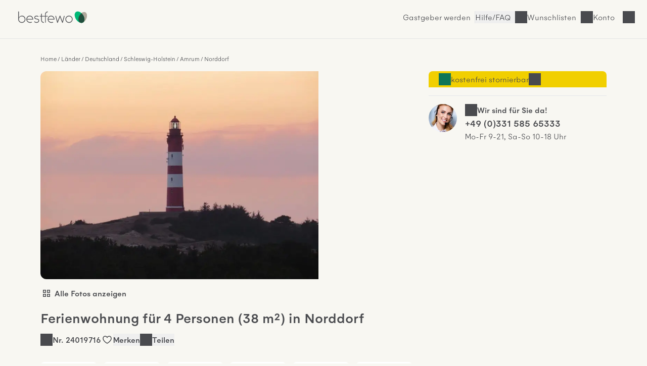

--- FILE ---
content_type: text/html; charset=UTF-8
request_url: https://www.bestfewo.de/expose/24019716
body_size: 36932
content:
<!DOCTYPE html><html lang="de" prefix="og:http://ogp.me/ns#" class="scroll-smooth">
    <head>
        <meta charset="utf-8" />
        <meta name="viewport" content="width=device-width, initial-scale=1, minimum-scale=1.0" />
        <meta http-equiv="X-UA-Compatible" content="IE=edge" />
        <title>Ferienwohnung für 4 Personen und Hund (38m²) in Norddorf mit WLAN, Internetzugang, Gartennutzung</title>

                    <link rel="apple-touch-icon" sizes="180x180" href="/apple-touch-icon.png">
            <link rel="icon" href="/favicon.ico">
            <link rel="icon" href="/favicon.svg" type="image/svg+xml">
            <link rel="icon" type="image/png" sizes="32x32" href="/favicon-32x32.png">
            <link rel="icon" type="image/png" sizes="16x16" href="/favicon-16x16.png">
            <link rel="manifest" href="/site.webmanifest">
            <link rel="mask-icon" href="/safari-pinned-tab.svg" color="#00b875">
            <link rel="canonical" href="https://www.bestfewo.de/expose/24019716" />            <meta name="msapplication-TileColor" content="#f8f7f2">
            <meta name="theme-color" content="#2D4D3D">
            <meta name="description" content="Heckenrose2 OG rechts mit Haustiere erlaubt,Haustiere erlaubt,WLAN,Internetzugang,Gartennutzung und 1 Schlafzimmer ab 105 € in Norddorf (ID:24019716) - bestfewo" />
            <meta name="robots" content="noindex,follow"/>
            <meta name="author" content="bestfewo" />
                            <meta property="og:admin" content="208438835887511">
            <meta property="og:site_name" content="bestfewo">
            <meta property="og:url" content="https://www.bestfewo.de/expose/24019716">
            <meta property="og:type" content="website" />
            <meta property="og:title" content="Ferienwohnung für 4 Personen und Hund (38m²) in Norddorf mit WLAN, Internetzugang, Gartennutzung" />
            <meta property="og:description" content="Heckenrose2 OG rechts mit Haustiere erlaubt,Haustiere erlaubt,WLAN,Internetzugang,Gartennutzung und 1 Schlafzimmer ab 105 € in Norddorf (ID:24019716) - bestfewo" />
            <meta name="twitter:site" content="@bestfewo">
            <meta name="twitter:card" content="summary_large_image">
            <meta name="twitter:title" content="Ferienwohnung für 4 Personen und Hund (38m²) in Norddorf mit WLAN, Internetzugang, Gartennutzung" />
            <meta name="twitter:description" content="Heckenrose2 OG rechts mit Haustiere erlaubt,Haustiere erlaubt,WLAN,Internetzugang,Gartennutzung und 1 Schlafzimmer ab 105 € in Norddorf (ID:24019716) - bestfewo" />
            <meta name="facebook-domain-verification" content="4a23qd7musxz5w1fcgb89xsf1bvgfy" />
            
            <meta property="og:image" content="https://img.bestfewo.de/unterkunft-norddorf-001/874/392/105-1280x720.webp">
        <meta name="twitter:image" content="https://img.bestfewo.de/unterkunft-norddorf-001/874/392/105-1280x720.webp">
        <meta name="twitter:image:alt" content="Ferienwohnung für 4 Personen und Hund (38m²) in Norddorf mit WLAN, Internetzugang, Gartennutzung">
            
                
            <link rel="preconnect" href="https://img.bestfewo.de"/>

                        <link rel="stylesheet" href="/build/app.69e2bf6a.css" crossorigin="anonymous">
        
    <link rel="stylesheet" href="/build/267.1b69c8ec.css" crossorigin="anonymous"><link rel="stylesheet" href="/build/expose.a6182a25.css" crossorigin="anonymous">
    <link rel="stylesheet" href="/build/hyperpage.5aa322fe.css" crossorigin="anonymous">

        <script type="text/javascript">
    /*<![CDATA[*/
    
    var dataLayer = window.dataLayer || [];
    dataLayer.push({"content_group":"expose","destination":{"city":"Norddorf","region":"Amrum","province":"Schleswig-Holstein","country":"Deutschland"}});

    var _mtm = window._mtm || [];
    _mtm.push({"handler":"SecraHandler"});

        /*]]>*/
</script>
                        <script src="/build/runtime.e3e5fbc7.js" crossorigin="anonymous" defer></script><script src="/build/979.60baa055.js" crossorigin="anonymous" defer></script><script src="/build/463.06b6c3c7.js" crossorigin="anonymous" defer></script><script src="/build/168.b23c73ce.js" crossorigin="anonymous" defer></script><script src="/build/app.196cb7d3.js" crossorigin="anonymous" defer></script>
        
    <script src="/build/267.986c03ad.js" crossorigin="anonymous" defer></script><script src="/build/expose.52e52fcc.js" crossorigin="anonymous" defer></script>
    <script src="/build/exposePolyfills.bc9a1a47.js" crossorigin="anonymous" defer></script>
    <script src="/build/exposeMain.b59697f4.js" crossorigin="anonymous" defer></script>

                                            <!-- Google Tag Manager -->
    <script type="text/javascript">(function (w, d, s, l, i) {
            w[l] = w[l] || [];
            w[l].push({
                'gtm.start':
                    new Date().getTime(), event: 'gtm.js'
            });
            var f = d.getElementsByTagName(s)[0],
                j = d.createElement(s), dl = l != 'dataLayer' ? '&l=' + l : '';
            j.async = true;
            j.src =
                '//www.googletagmanager.com/gtm.js?id=' + i + dl;
            f.parentNode.insertBefore(j, f);
        })(window, document, 'script', 'dataLayer', 'GTM-N7DMG6');</script>
    <!-- End Google Tag Manager -->

                            <!-- Matomo -->
<script>
    var _paq = window._paq = window._paq || [];
    /* tracker methods like "setCustomDimension" should be called before "trackPageView" */
    _paq.push(['trackPageView']);
    _paq.push(['enableLinkTracking']);
    (function () {
        var u = "https://bestfewo.matomo.cloud/";
        _paq.push(['setTrackerUrl', u + 'matomo.php']);
        _paq.push(['setSiteId', '1']);
        var d = document, g = d.createElement('script'), s = d.getElementsByTagName('script')[0];
        g.async = true;
        g.src = '//cdn.matomo.cloud/bestfewo.matomo.cloud/matomo.js';
        s.parentNode.insertBefore(g, s);
    })();
<!-- End Matomo Code -->
<!-- Matomo Tag Manager -->
    var _mtm = window._mtm = window._mtm || [];
    _mtm.push({'mtm.startTime': (new Date().getTime()), 'event': 'mtm.Start'});
    (function() {
        var d=document, g=d.createElement('script'), s=d.getElementsByTagName('script')[0];
                g.async=true; g.src='https://cdn.matomo.cloud/bestfewo.matomo.cloud/container_gKB8OYSL.js';
                s.parentNode.insertBefore(g,s);
    })();
</script>
<!-- End Matomo Tag Manager -->

            </head>
    <body>
                            <header class="flex place-items-center items-center gap-3 z-20 justify-end bg-off_white border-b border-light_grey pt-2 pb-3 px-4 md:pt-4 md:pb-6 md:px-8 ">
    <a href="/" class="mr-auto">
        <picture>
            <img src="/build/images/bestfewo_logo.svg" height="36" width="177"
                 alt="bestfewo.de Logo"
                 aria-label="Home" loading="eager"
                 class="h-9 w-36 p-2 md:p-1 ">
        </picture>
    </a>

        
                    <a href="/gastgeber" class="hidden lg:inline-block hover:text-oxford_green xl:inline-block border-r border-light_grey pr-2">Gastgeber werden</a>
        
        <button class="before:md:hidden icon icon-phone font-light hover:text-oxford_green border-r border-light_grey pr-2">
            <a class="hidden md:block" href="/faq">Hilfe/FAQ</a>
        </button>

                    <p class="icon icon-heart cursor-pointer hover:text-oxford_green border-r border-light_grey pr-2" id="wishlistLogin"><span class="hidden md:block">Wunschlisten</span></p>
        
                    <p id="login" class="icon cursor-pointer mr-9 hover:text-oxford_green lg:mr-8 icon-user">
                <span class="hidden md:block">Konto</span>
            </p>
        
            </header>
<div id="loginSelectModal" class="w-screen h-screen top-0 left-0 fixed hidden z-30">
  <div id="loginSelectBackdrop" class="w-screen h-screen bg-warm_anthrazite/70"></div>
  <div id ="loginSelectContent" class="w-96 h-screen fixed top-0 right-0 bg-pure_white p-8 overflow-auto">
    <div id="loggedOut" >
      <div class="flex justify-between">
        <p class="font-medium mb-8" id="modalHeading">Konto</p>
        <button id="loginSelectClose" title="Login Modal schließen" class="icon icon-close w-4 h-4"></button>
      </div>
      <div class="mb-14">
        <p class="font-medium mb-6"><span id="loginHeading">Für Urlauber</span></p>
        <button id="loginUserButton" class="button button--primary button--full px-8 py-4 mb-4">Anmelden</button>
        <button id="registerUserButton" class="button button--secondary button--full px-8 py-4">Registrieren</button>
      </div>
      <div id="pvLogin" class="mb-14">
        <p class="font-medium mb-6">Für Gastgeber</p>
        <a href="https://gastgeber.login.bestfewo.de/" class="block button button--primary button--full px-8 py-4 mb-4">Anmelden</a>
        <a href="/gastgeber" class="block button button--secondary button--full px-8 py-4">Registrieren</a>
      </div>
      <div id="agencyLogin" >
        <p class="font-medium mb-6">Für Reisebüros</p>
        <a href="/reisebuero/login" class="block button button--primary button--full px-8 py-4 mb-4">Anmelden</a>
        <a href="/reisebuero/registrierung" class="block button button--secondary button--full px-8 py-4">Registrieren</a>
      </div>
    </div>
    <div id="registerUserModal" class="hidden">
      <div class="icon spinner-icon-large mt-20 ml-32"></div>
    </div>
    <div id="loginUserModal" class="hidden">
      <div class="icon spinner-icon-large mt-20 ml-32"></div>
    </div>
    <div id="loggedIn" class="hidden">
      <div class="flex justify-between mb-8">
                <p>Hallo <span class="font-medium">Gast</span></p>
        <button id="loggedInClose" title="Login Modal schließen" class="icon icon-close w-4 h-4"></button>
      </div>
      <a href="/mein-bestfewo" class="mb-6 icon icon-heart flex w-full font-medium"><span class="flex-1 text-left">Wunschlisten</span><i class="icon icon-arrow-right"></i></a>
              <hr class="w-full text-light_grey my-8">
      <a href="/logout" class="button block button--secondary px-8 py-4 mb-8">Abmelden</a>
    </div>
    <div id="account" class="hidden">
      <div class="icon spinner-icon-large mt-20 ml-32"></div>
    </div>
  </div>
</div>

                    <main class="main-section">
        <div class="flex flex-col col-span-6 lg:col-span-12 max-w-[70rem] mx-4 md:mx-0">
            <nav class="col-span-6 lg:col-span-12 md:mb-4 md:mt-8">
                    <ol class="expose__breadcrumb breadcrumb !mt-12 lg:!mt-0">
                    <li class="breadcrumb__item"><a href="/">Home</a></li>
                    <li class="breadcrumb__item"><a href="/laender">Länder</a></li>
                    <li class="breadcrumb__item"><a href="/laender/deutschland">Deutschland</a></li>
                    <li class="breadcrumb__item"><a href="/bundesland/schleswig-holstein">Schleswig-Holstein</a></li>
                    <li class="breadcrumb__item"><a href="/ferien/amrum">Amrum</a></li>
                    <li class="breadcrumb__item"><a href="/ferienort/norddorf">Norddorf</a></li>
            </ol>
    <script type="application/ld+json">{"@context":"https:\/\/schema.org","@type":"BreadcrumbList","itemListElement":[{"@type":"ListItem","position":1,"item":{"@id":"\/","name":"Home"}},{"@type":"ListItem","position":2,"item":{"@id":"\/laender","name":"L\u00e4nder"}},{"@type":"ListItem","position":3,"item":{"@id":"\/laender\/deutschland","name":"Deutschland"}},{"@type":"ListItem","position":4,"item":{"@id":"\/bundesland\/schleswig-holstein","name":"Schleswig-Holstein"}},{"@type":"ListItem","position":5,"item":{"@id":"\/ferien\/amrum","name":"Amrum"}},{"@type":"ListItem","position":6,"item":{"@id":"\/ferienort\/norddorf","name":"Norddorf"}}]}</script>

                                
            </nav>
        </div>
        <section class="section section--gallery px-[-1rem] md:px-0 col-span-6 lg:col-span-8" id="galerie">
                <div class="gallery-grid relative" id="expose-gallery">
        <p class="absolute top-2 text-sm font-medium left-2 bg-pending py-1 px-2 rounded hidden" id="expose-reduced">
            Top-Angebot
        </p>
                                                                        <picture class="imgBig">
                    <source media="(min-width: 1280px)"
                            srcset="
                        https://img.bestfewo.de/unterkunft-norddorf-001/874/392/105-800x600.webp 1x,
                        https://img.bestfewo.de/unterkunft-norddorf-001/874/392/105-1280x720.webp 2x,"
                    >
                    <source media="(min-width: 1024px)"
                            srcset="
                        https://img.bestfewo.de/unterkunft-norddorf-001/874/392/105-500x375.webp 1x,
                        https://img.bestfewo.de/unterkunft-norddorf-001/874/392/105-800x600.webp 2x"
                    >
                    <source media="(min-width: 768px)"
                            srcset="
                        https://img.bestfewo.de/unterkunft-norddorf-001/874/392/105-400x300.webp 1x,
                        https://img.bestfewo.de/unterkunft-norddorf-001/874/392/105-800x600.webp 2x"
                    >
                    <source
                                                        srcset="
                        https://img.bestfewo.de/unterkunft-norddorf-001/874/392/105-300x225.webp 300w,
                        https://img.bestfewo.de/unterkunft-norddorf-001/874/392/105-400x300.webp 400w,
                        https://img.bestfewo.de/unterkunft-norddorf-001/874/392/105-500x375.webp 500w,
                        https://img.bestfewo.de/unterkunft-norddorf-001/874/392/105-800x600.webp 800w,
                        https://img.bestfewo.de/unterkunft-norddorf-001/874/392/105-1280x720.webp 1280w"
                    >
                    <img id="galleryFirst" src="https://img.bestfewo.de/unterkunft-norddorf-001/874/392/105-800x600.webp" alt=" " title=" "
                        data-splide-lazy-srcset="https://img.bestfewo.de/unterkunft-norddorf-001/874/392/105-300x225.webp 300w, https://img.bestfewo.de/unterkunft-norddorf-001/874/392/105-400x300.webp 400w, https://img.bestfewo.de/unterkunft-norddorf-001/874/392/105-500x375.webp 500w, https://img.bestfewo.de/unterkunft-norddorf-001/874/392/105-800x600.webp 800w, https://img.bestfewo.de/unterkunft-norddorf-001/874/392/105-1280x720.webp 1280w" width="800" height="600"/>
                </picture>
                        </div>
    <div class="relative">
        <button class="open-gallery hidden link--default" aria-label="Bildergalerie öffnen">
            <svg class="fill-current" width="24" height="24" viewBox="0 0 24 24" fill="none" xmlns="http://www.w3.org/2000/svg">
                <path fill-rule="evenodd" clip-rule="evenodd" d="M9.5 6.5H6.5V9.5H9.5V6.5ZM5 5V11H11V5H5Z"/>
                <path fill-rule="evenodd" clip-rule="evenodd" d="M9.5 14.5H6.5V17.5H9.5V14.5ZM5 13V19H11V13H5Z"/>
                <path fill-rule="evenodd" clip-rule="evenodd" d="M17.5 6.5H14.5V9.5H17.5V6.5ZM13 5V11H19V5H13Z"/>
                <path fill-rule="evenodd" clip-rule="evenodd" d="M17.5 14.5H14.5V17.5H17.5V14.5ZM13 13V19H19V13H13Z"/>
            </svg>
            <span class="hidden font-medium md:ml-1 md:inline">Alle Fotos anzeigen</span>
        </button>
            </div>

        </section>

        <section class="section section--top-features col-span-6 lg:col-span-8 md:mt-3 mx-4 md:mx-0" id="top-features">
            <h1 class="h2 mb-6 md:mb-4" id="title">Ferienwohnung für 4 Personen (38 m²) in Norddorf</h1>
<ul class="hidden md:flex gap-6">
        <li class="icon icon-house font-medium whitespace-nowrap">Nr. 24019716</li>
    <li id="object-24019716" class="link--default flex heart flex-row add-to-notepad link--default items-start" data-id="24019716"  data-title="Ferienwohnung für 4 Personen (38 m²) in Norddorf" data-imgsrc="001/874/392/105" title="Zum Merkzettel hinzufügen">
        <svg data-id="24019716" width="24" height="24" viewbox="0 0 24 24" fill="none" xmlns="http://www.w3.org/2000/svg">
			<path fill-rule="evenodd" clip-rule="evenodd" d="M9.91334 6.31311C9.20978 5.84513 8.2352 5.53164 6.86787 5.93667C5.86364 6.23414 5.20552 7.07556 4.9141 8.18402C4.62003 9.30262 4.73947 10.575 5.19091 11.5058C6.17229 13.5293 8.56361 16.5667 11.9959 18.1749C15.3474 16.555 17.9125 13.3569 18.8104 11.5058C19.264 10.5707 19.3898 9.308 19.0921 8.20399C18.7991 7.11749 18.127 6.26911 17.0436 5.95835C14.5185 5.23409 13.1942 7.05617 12.6247 7.83963C12.6188 7.84786 12.6129 7.85597 12.6071 7.86397L12.0005 8.69797L11.394 7.86397C11.3763 7.83971 11.358 7.81431 11.3389 7.78788C11.0547 7.39478 10.6059 6.77374 9.91334 6.31311ZM12.0054 6.19921C11.6901 5.832 11.2714 5.41489 10.7441 5.06416C9.70947 4.37599 8.27853 3.95437 6.44183 4.49844C4.79097 4.98747 3.84497 6.35123 3.4634 7.80264C3.08449 9.2439 3.22322 10.886 3.84127 12.1604C4.97013 14.488 7.70667 17.9467 11.7008 19.6875L12.0048 19.82L12.3073 19.6844C16.1874 17.9451 19.1125 14.32 20.16 12.1604C20.776 10.8904 20.9292 9.25573 20.5403 7.81345C20.1467 6.35366 19.1665 5.00679 17.4571 4.51649C14.6913 3.72316 12.9192 5.15866 12.0054 6.19921Z" fill="#494A4E"/>
		</svg>
        <button class="font-medium">Merken</button>
    </li>
    <li>
        <button class="share-this link--default flex flex-row icon icon-share">Teilen</button>
    </li>

    

</ul>
<ul class="mainfeatures" role="list">
                <li class="mainfeatures__item">
            <figure>
                <div class="icon-frame">
                    <svg class="fill-current" width="64" height="64" viewBox="0 0 64 64" fill="none"
                         xmlns="http://www.w3.org/2000/svg">
                        <path fill-rule="evenodd" clip-rule="evenodd"
                              d="M14 17.5H50C51.3807 17.5 52.5 18.6193 52.5 20V30.5H47.3229C47.7381 30.1335 48 29.5973 48 29V25C48 23.8954 47.1046 23 46 23H37C35.8954 23 35 23.8954 35 25V29C35 29.5973 35.2619 30.1335 35.6771 30.5H28.3229C28.7381 30.1335 29 29.5973 29 29V25C29 23.8954 28.1046 23 27 23H18C16.8954 23 16 23.8954 16 25V29C16 29.5973 16.2619 30.1335 16.6771 30.5H11.5V20C11.5 18.6193 12.6193 17.5 14 17.5ZM10 30.5V20C10 17.7909 11.7909 16 14 16H50C52.2091 16 54 17.7909 54 20V30.5H56C56.5523 30.5 57 30.9477 57 31.5V34.5C57 34.5863 56.9891 34.6701 56.9685 34.75C56.9891 34.8299 57 34.9137 57 35V44C57 44.5523 56.5523 45 56 45H55V48.5H50L48.6 45H15.4L14 48.5H9V45H8C7.44771 45 7 44.5523 7 44V35C7 34.9137 7.01094 34.8299 7.0315 34.75C7.01094 34.6701 7 34.5863 7 34.5V31.5C7 30.9477 7.44772 30.5 8 30.5H10ZM48 43.5H55H55.5V35.5H8.5V43.5H9H16H48ZM50.2155 45L51.0155 47H53.5V45H50.2155ZM10.5 45H13.7845L12.9845 47H10.5V45ZM54 32H10H8.5V34H55.5V32H54ZM27 24.5H18C17.7239 24.5 17.5 24.7239 17.5 25V29C17.5 29.2761 17.7239 29.5 18 29.5H27C27.2761 29.5 27.5 29.2761 27.5 29V25C27.5 24.7239 27.2761 24.5 27 24.5ZM37 24.5H46C46.2761 24.5 46.5 24.7239 46.5 25V29C46.5 29.2761 46.2761 29.5 46 29.5H37C36.7239 29.5 36.5 29.2761 36.5 29V25C36.5 24.7239 36.7239 24.5 37 24.5Z"/>
                    </svg>
                </div>
                <figcaption>1 Schlafzimmer</figcaption>
            </figure>
        </li>
            
            <li class="mainfeatures__item">
            <figure>
                <div class="icon-frame">
                    <svg class="fill-current" width="64" height="64" viewBox="0 0 64 64" fill="none"
                         xmlns="http://www.w3.org/2000/svg">
                        <path fill-rule="evenodd" clip-rule="evenodd"
                              d="M52.0061 36.4498L31.5 15.9437L10.9939 36.4498L31.5 56.9559L52.0061 36.4498ZM53.4203 37.1569C53.8108 36.7664 53.8108 36.1332 53.4203 35.7427L32.2071 14.5295C31.8165 14.1389 31.1834 14.1389 30.7929 14.5295L9.57965 35.7427C9.18913 36.1332 9.18913 36.7664 9.57965 37.1569L30.7929 58.3701C31.1834 58.7606 31.8165 58.7606 32.2071 58.3701L53.4203 37.1569ZM27.9644 11.3474L28.8483 12.2313C29.1412 12.5242 29.6161 12.5242 29.909 12.2313C30.2019 11.9384 30.2019 11.4636 29.909 11.1707L27.0805 8.34223C26.7876 8.04934 26.3128 8.04934 26.0199 8.34223C25.727 8.63512 25.727 9.11 26.0199 9.40289L26.9038 10.2868L5.69057 31.5L4.80668 30.6161C4.51378 30.3232 4.03891 30.3232 3.74602 30.6161C3.45312 30.909 3.45312 31.3839 3.74602 31.6768L6.57444 34.5052C6.86734 34.7981 7.34221 34.7981 7.6351 34.5052C7.928 34.2123 7.928 33.7374 7.6351 33.4445L6.75123 32.5607L27.9644 11.3474ZM55.188 33.2678L56.0719 32.3839L35.5658 11.8778L34.682 12.7617C34.3891 13.0545 33.9142 13.0545 33.6213 12.7617C33.3284 12.4688 33.3284 11.9939 33.6213 11.701L34.5052 10.8171L35.5658 9.75643L36.4497 8.87256C36.7426 8.57967 37.2175 8.57967 37.5104 8.87256C37.8033 9.16546 37.8033 9.64033 37.5104 9.93322L36.6265 10.8171L57.1326 31.3232L58.0165 30.4393C58.3094 30.1464 58.7842 30.1464 59.0771 30.4393C59.37 30.7322 59.37 31.2071 59.0771 31.5L56.2487 34.3284C55.9558 34.6213 55.4809 34.6213 55.188 34.3284C54.8951 34.0355 54.8951 33.5607 55.188 33.2678Z"/>
                    </svg>
                </div>
                <figcaption>38 m&sup2;</figcaption>
            </figure>
        </li>
            
            <li class="mainfeatures__item">
            <figure>
                <div class="icon-frame">
                    <svg class="fill-current" width="64" height="64" viewBox="0 0 64 64" fill="none"
                         xmlns="http://www.w3.org/2000/svg">
                        <path fill-rule="evenodd" clip-rule="evenodd"
                              d="M27.5 15C27.5 16.933 25.933 18.5 24 18.5C22.067 18.5 20.5 16.933 20.5 15C20.5 13.067 22.067 11.5 24 11.5C25.933 11.5 27.5 13.067 27.5 15ZM29 15C29 17.7614 26.7614 20 24 20C21.2386 20 19 17.7614 19 15C19 12.2386 21.2386 10 24 10C26.7614 10 29 12.2386 29 15ZM43.5 15C43.5 16.933 41.933 18.5 40 18.5C38.067 18.5 36.5 16.933 36.5 15C36.5 13.067 38.067 11.5 40 11.5C41.933 11.5 43.5 13.067 43.5 15ZM45 15C45 17.7614 42.7614 20 40 20C37.2386 20 35 17.7614 35 15C35 12.2386 37.2386 10 40 10C42.7614 10 45 12.2386 45 15ZM15.25 23C15.25 22.5858 15.5858 22.25 16 22.25H32C32.4142 22.25 32.75 22.5858 32.75 23V27.8366L33.2539 22.9235C33.2931 22.5409 33.6154 22.25 34 22.25H46C46.3846 22.25 46.7068 22.5409 46.7461 22.9235L48.7461 42.4235C48.7883 42.8355 48.4886 43.2038 48.0765 43.2461C47.6645 43.2883 47.2962 42.9886 47.2539 42.5765L45.323 23.75H34.677L32.747 42.568C32.74 42.6457 32.7211 42.7201 32.6922 42.7892C32.6498 42.8909 32.5858 42.9805 32.5066 43.053C32.4236 43.1291 32.3235 43.1867 32.2127 43.2194C32.1332 43.243 32.0486 43.2536 31.9617 43.249C31.7556 43.2387 31.5714 43.1451 31.4421 43.0012C31.3694 42.9204 31.3141 42.8238 31.2819 42.7171C31.2602 42.6454 31.249 42.5695 31.25 42.4914V23.75H16.75V42.5C16.75 42.9142 16.4142 43.25 16 43.25C15.5858 43.25 15.25 42.9142 15.25 42.5V23ZM20 38.25C20.4142 38.25 20.75 38.5858 20.75 39V54C20.75 54.4142 20.4142 54.75 20 54.75C19.5858 54.75 19.25 54.4142 19.25 54V39C19.25 38.5858 19.5858 38.25 20 38.25ZM36.75 39C36.75 38.5858 36.4142 38.25 36 38.25C35.5858 38.25 35.25 38.5858 35.25 39V54C35.25 54.4142 35.5858 54.75 36 54.75C36.4142 54.75 36.75 54.4142 36.75 54V39ZM28 38.25C28.4142 38.25 28.75 38.5858 28.75 39V54C28.75 54.4142 28.4142 54.75 28 54.75C27.5858 54.75 27.25 54.4142 27.25 54V39C27.25 38.5858 27.5858 38.25 28 38.25ZM44.75 39C44.75 38.5858 44.4142 38.25 44 38.25C43.5858 38.25 43.25 38.5858 43.25 39V54C43.25 54.4142 43.5858 54.75 44 54.75C44.4142 54.75 44.75 54.4142 44.75 54V39Z"/>
                    </svg>
                </div>
                <figcaption>Max. 4 Personen</figcaption>
            </figure>
        </li>
            
            <li class="mainfeatures__item">
            <figure>
                <div class="icon-frame">
                    <svg width="64" height="64" viewBox="0 0 64 64" fill="none" xmlns="http://www.w3.org/2000/svg">
    <path d="M56.2366 49.0913C55.3628 48.2227 53.8402 48.2227 52.9672 49.0913L51.6511 50.4H50.9137C51.141 50.0343 51.3059 49.6234 51.3753 49.1703L54.1415 30.5786C54.1754 30.3478 54.103 30.1155 53.9443 29.9446C53.7848 29.7744 53.5551 29.6816 53.3232 29.7023L51.8384 29.8119V27.4C51.8384 26.8557 51.7459 26.319 51.5841 25.8046C51.7968 25.7578 52.0087 25.7003 52.2136 25.616C53.4264 25.1161 54.15 24.0635 54.15 22.8C54.15 20.8458 52.0934 10.9711 48.2377 10.5533C47.6174 10.183 45.409 9 42.5272 9C39.7564 9 37.5642 10.1837 36.9462 10.5533C33.0897 10.9726 31.0339 20.8458 31.0339 22.8C31.0339 24.0635 31.7575 25.1161 32.9695 25.616C33.1745 25.7003 33.3864 25.7578 33.599 25.8046C33.438 26.319 33.3455 26.8557 33.3455 27.4V29.0422C33.0974 28.9778 32.8424 28.9333 32.575 28.9333C31.2227 28.9333 30.0831 29.8104 29.6693 31.0187L27.9348 30.8906C27.8655 29.4823 27.3762 28.1544 26.5224 27.045C28.287 25.8352 29.4928 24.1056 29.4928 22.0333C29.4928 18.0145 26.4122 13.37 26.2813 13.1745C26.1349 12.956 25.8929 12.8341 25.6217 12.8333C25.3574 12.8402 25.1154 12.9798 24.9798 13.2052L22.8924 16.6667H17.6012L15.513 13.2052C15.3774 12.9798 15.1355 12.8402 14.8712 12.8333C14.5861 12.8356 14.358 12.956 14.2116 13.1745C14.0806 13.37 11 18.0145 11 22.0333C11 24.1056 12.2059 25.836 13.972 27.0458C13.354 27.8539 12.9186 28.7838 12.7013 29.7667L11.8276 29.7023C11.5895 29.6824 11.3652 29.7751 11.2065 29.9446C11.047 30.1155 10.9746 30.3478 11.0085 30.5786L13.7747 49.1733C13.8425 49.6149 14.0082 50.0282 14.2409 50.4H13.3116C12.0371 50.4 11 51.4319 11 52.7C11 53.9681 12.0371 55 13.3116 55H52.6089C53.2261 55 53.8071 54.7608 54.244 54.3261L56.2366 52.3435C57.1366 51.4465 57.1366 49.9883 56.2366 49.0913ZM35.4807 31.0187C35.3497 30.6369 35.1478 30.2911 34.8866 29.9929V27.4C34.8866 27.0036 34.9552 26.6134 35.0746 26.24C35.5023 27.5871 36.6796 28.9333 38.7393 28.9333C40.5007 28.9333 41.8492 27.85 42.592 27.0696C43.3347 27.85 44.6832 28.9333 46.4446 28.9333C48.6584 28.9333 49.7579 27.7297 50.137 26.3221C50.2395 26.6709 50.2973 27.0328 50.2973 27.4V29.9254L35.4807 31.0187ZM42.592 25.1C41.7567 25.1 41.0509 24.5733 41.0509 23.95C41.0509 23.3267 41.7567 22.8 42.592 22.8C43.4272 22.8 44.133 23.3267 44.133 23.95C44.133 24.5733 43.4272 25.1 42.592 25.1ZM52.6089 22.8C52.6089 23.664 51.9925 24.0474 51.6249 24.1992C50.8282 24.5273 49.8735 24.3594 49.301 23.7913C47.6906 22.189 47.3492 14.0891 48.3317 12.1326C50.4052 12.9108 52.6089 20.3244 52.6089 22.8ZM46.9239 11.5898C45.6271 14.6603 46.2659 22.9388 48.2115 24.8754C48.3748 25.0379 48.5551 25.1805 48.7454 25.3055C48.6931 26.306 48.2323 27.4 46.4446 27.4C45.4414 27.4 44.593 26.8365 44.019 26.3136C44.9983 25.8636 45.6741 24.9789 45.6741 23.95C45.6741 22.4703 44.2918 21.2667 42.592 21.2667C40.8922 21.2667 39.5098 22.4703 39.5098 23.95C39.5098 24.9789 40.1856 25.8636 41.1649 26.3136C40.5909 26.8365 39.7425 27.4 38.7393 27.4C37.0279 27.4 36.524 26.007 36.4438 25.3009C36.6326 25.1767 36.8106 25.0364 36.9724 24.8754C38.9188 22.9388 39.5568 14.6534 38.2585 11.586C39.0891 11.1697 40.6641 10.5333 42.5272 10.5333C44.4674 10.5333 46.0802 11.1743 46.9239 11.5898ZM32.575 22.8C32.575 20.3244 34.7787 12.9108 36.8522 12.1326C37.8347 14.0891 37.4933 22.189 35.8829 23.7913C35.3112 24.3594 34.3565 24.5273 33.559 24.1992C33.1914 24.0474 32.575 23.664 32.575 22.8ZM32.575 30.4667C33.4249 30.4667 34.1161 31.1544 34.1161 32C34.1161 32.8456 33.4249 33.5333 32.575 33.5333C31.7251 33.5333 31.0339 32.8456 31.0339 32C31.0339 31.1544 31.7251 30.4667 32.575 30.4667ZM12.5411 22.0333C12.5411 19.5386 13.9827 16.6199 14.8519 15.0881L16.5039 17.8274C16.6426 18.0582 16.8938 18.2 17.1643 18.2H23.3286C23.599 18.2 23.8502 18.0582 23.9889 17.8282L25.6409 15.0889C26.5101 16.6199 27.9518 19.5386 27.9518 22.0333C27.9518 25.5347 23.4765 27.4 20.2464 27.4C17.0163 27.4 12.5411 25.5347 12.5411 22.0333ZM15.3327 27.8255C16.8337 28.5377 18.562 28.9333 20.2464 28.9333C21.9385 28.9333 23.6738 28.5339 25.1794 27.8148C25.8798 28.6596 26.2967 29.6847 26.3884 30.7764L14.2624 29.8817C14.4612 29.1319 14.8311 28.4342 15.3327 27.8255ZM15.8783 49.9868C15.5662 49.72 15.3605 49.3497 15.2988 48.9464L12.6736 31.3016L29.5483 32.5466C29.8088 33.9772 31.064 35.0667 32.575 35.0667C34.086 35.0667 35.3412 33.9772 35.6017 32.5466L52.4764 31.3016L49.8512 48.9433C49.7225 49.7882 49.009 50.4 48.1552 50.4C47.6952 50.4 47.2645 50.2244 46.9424 49.9032C46.6211 49.5843 46.4446 49.1565 46.4446 48.698V48.1C46.4446 47.676 46.0994 47.3333 45.6741 47.3333H19.4759C19.0506 47.3333 18.7054 47.676 18.7054 48.1V48.698C18.7054 49.6364 17.9379 50.4 16.9948 50.4C16.581 50.4 16.1865 50.2551 15.8783 49.9868ZM45.3975 50.4H19.7433C20.0268 49.9484 20.2125 49.4302 20.2418 48.8667H44.9074C44.9359 49.4194 45.1108 49.94 45.3975 50.4ZM55.1463 51.2594L53.1537 53.242C53.008 53.3869 52.8146 53.4667 52.6089 53.4667H13.3116C12.887 53.4667 12.5411 53.1232 12.5411 52.7C12.5411 52.2768 12.887 51.9333 13.3116 51.9333H51.9701C52.1743 51.9333 52.3708 51.8528 52.5149 51.7087L54.0568 50.1754C54.3472 49.8848 54.855 49.8848 55.1455 50.1754C55.446 50.4744 55.446 50.9604 55.1463 51.2594Z"
          fill="currentColor"/>
    <path d="M17.9348 21.2667H16.3937V22.8H17.9348V21.2667Z" fill="currentColor"/>
    <path d="M24.0991 21.2667H22.558V22.8H24.0991V21.2667Z" fill="currentColor"/>
    <path d="M41.0509 17.9523H39.5098V19.4852H41.0509V17.9523Z" fill="currentColor"/>
    <path d="M45.6741 17.9523H44.1331V19.4852H45.6741V17.9523Z" fill="currentColor"/>
</svg>

                </div>
                <figcaption>Haustiere erlaubt</figcaption>
            </figure>
        </li>
            <li class="mainfeatures__item">
            <figure>
                <div class="icon-frame">
                    <svg width="64" height="64" viewBox="0 0 64 64" fill="none" xmlns="http://www.w3.org/2000/svg">
    <path fill-rule="evenodd" clip-rule="evenodd"
          d="M6.63592 26.5209C13.0474 19.8792 22.0408 15.75 32 15.75C41.9592 15.75 50.9527 19.8792 57.3641 26.5209C57.6518 26.8189 58.1266 26.8273 58.4246 26.5396C58.7227 26.2519 58.731 25.7771 58.4434 25.4791C51.7609 18.5567 42.3828 14.25 32 14.25C21.6173 14.25 12.2391 18.5567 5.55671 25.4791C5.26903 25.7771 5.27741 26.2519 5.57542 26.5396C5.87344 26.8273 6.34824 26.8189 6.63592 26.5209ZM32 25.75C24.8391 25.75 18.3756 28.7299 13.7794 33.5193C13.4926 33.8182 13.0178 33.8279 12.719 33.5411C12.4201 33.2543 12.4103 32.7796 12.6971 32.4807C17.5644 27.4088 24.414 24.25 32 24.25C39.586 24.25 46.4356 27.4088 51.3028 32.4807C51.5896 32.7796 51.5799 33.2543 51.281 33.5411C50.9821 33.8279 50.5074 33.8182 50.2206 33.5193C45.6244 28.7299 39.1608 25.75 32 25.75ZM21.913 39.5623C24.6018 37.1891 28.1319 35.75 32 35.75C35.8681 35.75 39.3982 37.1891 42.087 39.5623C42.3975 39.8364 42.8715 39.8069 43.1456 39.4963C43.4197 39.1857 43.3901 38.7118 43.0796 38.4377C40.1273 35.8319 36.2475 34.25 32 34.25C27.7525 34.25 23.8727 35.8319 20.9204 38.4377C20.6098 38.7118 20.5803 39.1857 20.8544 39.4963C21.1285 39.8069 21.6024 39.8364 21.913 39.5623ZM33.5 46C33.5 46.8284 32.8284 47.5 32 47.5C31.1716 47.5 30.5 46.8284 30.5 46C30.5 45.1716 31.1716 44.5 32 44.5C32.8284 44.5 33.5 45.1716 33.5 46ZM35 46C35 47.6569 33.6569 49 32 49C30.3431 49 29 47.6569 29 46C29 44.3431 30.3431 43 32 43C33.6569 43 35 44.3431 35 46Z"
          fill="currentColor"/>
</svg>

                </div>
                <figcaption>WLAN</figcaption>
            </figure>
        </li>
            <li class="mainfeatures__item">
            <figure>
                <div class="icon-frame">
                    <svg width="64" height="64" viewBox="0 0 64 64" fill="none" xmlns="http://www.w3.org/2000/svg">
    <path fill-rule="evenodd" clip-rule="evenodd"
          d="M12 16.5H52C52.2761 16.5 52.5 16.7239 52.5 17V39C52.5 39.2761 52.2761 39.5 52 39.5H37H27H12C11.7239 39.5 11.5 39.2761 11.5 39V17C11.5 16.7239 11.7239 16.5 12 16.5ZM52 41H37V48.25H40V49.75H37H27H24V48.25H27V41H12C10.8954 41 10 40.1046 10 39V17C10 15.8954 10.8954 15 12 15H52C53.1046 15 54 15.8954 54 17V39C54 40.1046 53.1046 41 52 41ZM28.5 48.25V41H35.5V48.25H28.5ZM35.528 28.75C35.3476 30.8174 34.4213 32.8381 32.75 34.426V28.75H35.528ZM37.0329 28.75C36.8599 31.0813 35.8815 33.3687 34.0986 35.2024C36.9879 34.362 39.1572 31.8301 39.463 28.75H37.0329ZM39.463 27.25H37.0331C36.861 24.9192 35.8835 22.6321 34.0996 20.7979C36.9884 21.6386 39.1572 24.1703 39.463 27.25ZM35.5282 27.25H32.75V21.5735C34.4227 23.1619 35.3485 25.1827 35.5282 27.25ZM31.25 27.25V21.5104C29.4443 23.1006 28.4495 25.1488 28.2662 27.25H31.25ZM28.2729 28.75C28.4726 30.8284 29.4647 32.8649 31.25 34.4688V28.75H28.2729ZM26.7674 28.75C26.9563 31.0657 27.9742 33.3417 29.8167 35.1773C26.9697 34.3123 24.8398 31.7999 24.537 28.75H26.7674ZM26.761 27.25C26.9303 24.9306 27.9332 22.6581 29.774 20.8359C26.9484 21.7129 24.8383 24.2154 24.537 27.25H26.761ZM41 28C41 32.9706 36.9706 37 32 37C27.0294 37 23 32.9706 23 28C23 23.0294 27.0294 19 32 19C36.9706 19 41 23.0294 41 28Z"
          fill="currentColor"/>
</svg>

                </div>
                <figcaption>Internetzugang</figcaption>
            </figure>
        </li>
    </ul>
        </section>
        <section class="section section--description col-span-6 lg:col-span-8 md:mt-8 mx-4 md:mx-0" id="beschreibung">
            
<h2 class="h3 my-4">Beschreibung</h2>

<div class="description-content details-group" id="long-desc">
        <div id="manualBlock">
                    <h3 class="h4 my-4">Beschreibung der Unterkunft</h3>
            Kurzbeschreibung:<br />
Die Ferienwohnung bietet den perfekten Rückzugsort für bis zu vier Personen, ideal gelegen in Norddorf, um Ruhe und Erholung in einer malerischen Umgebung zu genießen.<br />
<br />
Lagebeschreibung:<br />
Die Ferienwohnung befindet sich in einer ruhigen Lage in Norddorf, einem charmanten Dorf auf der Nordseeinsel Amrum. Die Küste ist nur etwa 1,5 Kilometer entfernt, sodass sich atemberaubende Spaziergänge entlang des Strandes und Erholung in der frischen Seeluft bieten. Einkaufsmöglichkeiten und gastronomische Angebote sind ebenfalls in unmittelbarer Nähe und gut erreichbar. Die Anreise erfolgt bequem über Fähren, die von den Festlandstädten aus regelmäßig verkehren. Die nächsten Fahrradverleihstellen sind nur 2 Kilometer entfernt, ideal für Erkundungstouren durch die idyllische Landschaft. Paddelmöglichkeiten in der Umgebung ermöglichen entspannte Stunden auf dem Wasser. Wanderfreunde finden in den umliegenden Dünen und Wäldern zahlreiche abwechslungsreiche Trails, während Naturbeobachter die beeindruckende Vielfalt der heimischen Flora und Fauna genießen können.<br />
<br />
Ausstattungen:<br />
Die Ferienwohnung bietet eine komfortable und moderne Ausstattung, ideal für einen entspannenden Aufenthalt. Sie verfügt über ein Zimmer mit einem Doppelbett sowie zwei zusätzlichen Einzelbetten, die ausreichend Platz für bis zu vier Personen bieten. Im Wohnschlafzimmer kann man gemütliche Stunden verbringen oder die dort vorhandene Küchenzeile nutzen. Diese ist mit einem Elektro-/Gasherd, Kühlschrank, Kaffeemaschine und Toaster ausgestattet, um die Zubereitung von Mahlzeiten zu erleichtern. Das Badezimmer mit Duschbad rundet das Angebot ab. Für zusätzlichen Komfort sorgen Internet mit WLAN sowie Waschmaschine und Wäschetrockner. Ein eigener Parkplatz steht zur Verfügung, sodass auch die Anreise problemlos gestaltet werden kann. Ideal für Urlauber, die Wert auf modernen Komfort legen.<br />
Außenbereich:<br />
Die Ferienwohnung bietet einen großzügigen Garten, der zum Entspannen und Verweilen einlädt. Inmitten grüner Pflanzen und blühender Blumen findet man hier Ruhe und Erholung. Gemütliche Sitzgelegenheiten ermöglichen gesellige Abende im Freien. Ob zum Lesen, Sonnenbaden oder für ein Picknick – der Außenbereich bietet zahlreiche Möglichkeiten, die Natur in vollen Zügen zu genießen.<br />
<br />
Besonderes:<br />
Die Ferienwohnung bietet einen komfortablen Parkplatz direkt am Objekt, was den Aufenthalt besonders angenehm gestaltet. Gäste schätzen die bequeme Anreise und die Sicherheit ihres Fahrzeugs. In ruhiger Lage gelegen, ermöglicht die Unterkunft zudem entspannende Stunden in der Umgebung. Ideal für Erholungssuchende und Stadtentdecker gleichermaßen. Hier trifft Komfort auf praktische Annehmlichkeiten.<br />
<br />
Allgemeine Informationen:<br />
Anreise ab 14:00 Uhr<br />
Abreise bis 10:00 Uhr<br />
- liegt im 1. OG rechts eines Mehrfamilienhauses, in dem sich weitere Ferienwohnungen befinden<br />
- das Appartement ist eine 1-Zimmer-Ferienwohnung, ca. 38m² mit Schlafmöglichkeiten für 4 Personen<br />
- 2 Einzelbetten im Spitzboden, über Treppe zugänglich<br />
- 1 doppeltes Schrankbett im Wohn-, Schlafraum<br />
- separate Küche<br />
- Der große Gemeinschaftsgarten hinter dem Haus  steht ihnen natürlich auch zur Verfügung.<br />
- Wäschetrockner / Waschmaschine  im Haus<br />
- Parkplatz am Haus<br />
<br />
Person 3 und 4 kosten je 5 € pro Tag extra<br />
Hund kostet 5,- am Tag extra<br />
<br />
Nach der Buchung stehen Ihnen zusätzlich die Zahlungsmöglichkeiten Banküberweisung, Kreditkarte, Sofortüberweisung und Google/Apple Pay zur Verfügung. Weitere Informationen entnehmen Sie bitte Ihrer Buchungsbestätigung.
        
            </div>
    </div>
        </section>
                <section class="section section--highlight section--addons print:block col-span-6 lg:col-span-8 mt-12 md:mt-4 mx-4 md:mx-0" id="addons">
            <h2 class="h3 mb-4">Verfügbare Zusatzleistungen</h2>
<p id="addonDateHint">Bitte wählen Sie ein Reisezeitraum aus, um die verfügbaren Zusatzleistungen sehen und wählen zu können.</p>
<div id="addonList"></div>
<div id="addonExtendedList" class="hidden"></div>
<button id="readMoreAddons" class="!hidden icon icon-arrow-down">Mehr anzeigen</button>
        </section>
        
        

        <section class="section section--destination section--highlight col-span-6 lg:col-span-8 mt-12 mx-4 md:mx-0" id="destination">
            <h2 class="h3 mb-4">Ihr Urlaubsort</h2>
<div class="flex flex-col md:flex-row gap-4">
                <figure class="md:order-2" id="map"
        data-lat="54.67618"
        data-lon="8.336247"
        data-marker="/build/images/icons/mapmarker2x.svg">
    <div id="map_container" class="hidden w-full print:hidden">
        <div id="toursprungMap" class="w-full h-64"></div>
    </div>
    <img alt="Geographische Lage der Unterkunft" loading="lazy"
         src="https://staticmap.maptoolkit.net/?maptype=toursprung-terrain&size=364x225&center=54.67618,8.336247&zoom=10&api_key=bestfewo&marker=center:54.67618,8.336247"
         class="print:block" width="364" height="255"/>
    <figcaption class="text-sm text-mid_grey">Die Lage der Unterkunft muss nicht mit der Markierung der Karte übereinstimmen. Eine Haftung für die Aktualität der Kartendaten wird ausgeschlossen.
    </figcaption>
</figure>
<div class="hidden fixed top-0 left-0 w-screen h-screen py-4 pr-4 z-20 bg-off_white" id="mapModal"
    data-lat="54.67618"
    data-lon="8.336247"
    data-marker="/build/images/icons/mapmarker2x.svg">
    <div class="mx-4 mt-2 mb-4">
        <button id="closeMap" class="icon icon-close ml-auto">Schließen</button>
    </div>
    <div id="toursprungModal" class="w-full h-[calc(100vh-40px)]"></div>
</div>
    
        </div>
        </section>
        <aside class="section pricebox mt-12 lg:mt-0 print:hidden mx-4 md:mx-0" id="mobileForm">
            <div class="sticky top-[6.5rem] z-10">
    <div id="priceboxTriggers" data-calendartrigger="false">
        
<p class="bg-pending flex px-5 gap-1 cursor-pointer rounded-t-lg py-1" id="free-storno">
    <span class="icon icon-check-fill text-green_dark"></span>kostenfrei stornierbar <span class="icon icon-info"></span>
</p>
        <noscript>
            <div class="bg-white p-5 rounded-b-lg rounded-t-lg" id="pricebox">
                <p class="text-center pb-5"><strong class="text-lg">ab 104.5
                        &euro;</strong> / Nacht</p>
                <form method="get">
                    <div class="flex flex-row">
                        <div class="flex flex-col">
                            <label for="fromDate">Von</label>
                            <input type="date" id="fromDate" name="from">
                        </div>
                        <div class="flex flex-col">
                            <label for="tillDate">Bis</label>
                            <input type="date" id="tillDate" name="to">
                        </div>
                    </div>
                    <div class="flex flex-col">
                        <label for="no-script-guests">Anzahl Erwachsene</label>
                        <select id="no-script-guests" name="persons">
                                                            <option>1</option>
                                                            <option>2</option>
                                                            <option>3</option>
                                                            <option>4</option>
                                                    </select>
                        <label for="no-script-children">Anzahl Kinder</label>
                        <select id="no-script-children" name="children[]">
                                                            <option>1</option>
                                                            <option>2</option>
                                                            <option>3</option>
                                                    </select>
                    </div>
                    <input type="submit" value="Verfügbarkeit prüfen"/>
                </form>
            </div>
        </noscript>

        <bestfewo-exposeform
                max-num-of-guests="4"
                max-num-of-adults="4"
                max-num-of-children="3"
                min-num-of-guests="1"
                min-num-of-adults="1"
                min-num-of-children="0"
                max-pets="1"
                child-ages={&quot;youth&quot;:{&quot;min&quot;:0,&quot;max&quot;:0,&quot;max_age&quot;:0,&quot;min_age&quot;:null},&quot;child&quot;:{&quot;min&quot;:0,&quot;max&quot;:3,&quot;max_age&quot;:17,&quot;min_age&quot;:null},&quot;baby&quot;:{&quot;min&quot;:0,&quot;max&quot;:0,&quot;max_age&quot;:0,&quot;min_age&quot;:null}}
                availabilities="[{&quot;from&quot;:&quot;2026-01-24&quot;,&quot;to&quot;:&quot;2026-05-13&quot;},{&quot;from&quot;:&quot;2026-06-20&quot;,&quot;to&quot;:&quot;2026-07-10&quot;},{&quot;from&quot;:&quot;2026-09-06&quot;,&quot;to&quot;:&quot;2026-12-27&quot;},{&quot;from&quot;:&quot;2027-01-03&quot;,&quot;to&quot;:&quot;2027-01-09&quot;}]"
                arrivals="[&quot;2026-01-24_5&quot;,&quot;2026-01-29_5&quot;,&quot;2026-01-30_5&quot;,&quot;2026-01-31_5&quot;,&quot;2026-02-01_5&quot;,&quot;2026-02-02_5&quot;,&quot;2026-02-03_5&quot;,&quot;2026-02-04_5&quot;,&quot;2026-02-05_5&quot;,&quot;2026-02-06_5&quot;,&quot;2026-02-07_5&quot;,&quot;2026-02-08_5&quot;,&quot;2026-02-09_5&quot;,&quot;2026-02-10_5&quot;,&quot;2026-02-11_5&quot;,&quot;2026-02-12_5&quot;,&quot;2026-02-13_5&quot;,&quot;2026-02-14_5&quot;,&quot;2026-02-15_5&quot;,&quot;2026-02-16_5&quot;,&quot;2026-02-17_5&quot;,&quot;2026-02-18_5&quot;,&quot;2026-02-19_5&quot;,&quot;2026-02-20_5&quot;,&quot;2026-02-21_5&quot;,&quot;2026-02-22_5&quot;,&quot;2026-02-23_5&quot;,&quot;2026-02-24_5&quot;,&quot;2026-02-25_5&quot;,&quot;2026-02-26_5&quot;,&quot;2026-02-27_5&quot;,&quot;2026-02-28_5&quot;,&quot;2026-03-01_5&quot;,&quot;2026-03-02_5&quot;,&quot;2026-03-03_5&quot;,&quot;2026-03-04_5&quot;,&quot;2026-03-05_5&quot;,&quot;2026-03-06_5&quot;,&quot;2026-03-07_5&quot;,&quot;2026-03-08_5&quot;,&quot;2026-03-09_5&quot;,&quot;2026-03-10_5&quot;,&quot;2026-03-11_5&quot;,&quot;2026-03-12_5&quot;,&quot;2026-03-13_5&quot;,&quot;2026-03-14_5&quot;,&quot;2026-03-15_5&quot;,&quot;2026-03-16_5&quot;,&quot;2026-03-17_5&quot;,&quot;2026-03-18_5&quot;,&quot;2026-03-19_5&quot;,&quot;2026-03-20_5&quot;,&quot;2026-03-21_5&quot;,&quot;2026-03-22_5&quot;,&quot;2026-03-23_5&quot;,&quot;2026-03-24_5&quot;,&quot;2026-03-25_5&quot;,&quot;2026-03-26_5&quot;,&quot;2026-03-27_5&quot;,&quot;2026-03-28_5&quot;,&quot;2026-03-29_5&quot;,&quot;2026-03-30_5&quot;,&quot;2026-03-31_5&quot;,&quot;2026-04-01_5&quot;,&quot;2026-04-02_5&quot;,&quot;2026-04-03_5&quot;,&quot;2026-04-04_5&quot;,&quot;2026-04-05_5&quot;,&quot;2026-04-06_5&quot;,&quot;2026-04-07_5&quot;,&quot;2026-04-08_5&quot;,&quot;2026-04-09_5&quot;,&quot;2026-04-10_5&quot;,&quot;2026-04-11_5&quot;,&quot;2026-04-12_5&quot;,&quot;2026-04-13_5&quot;,&quot;2026-04-14_5&quot;,&quot;2026-04-15_5&quot;,&quot;2026-04-16_5&quot;,&quot;2026-04-17_5&quot;,&quot;2026-04-18_5&quot;,&quot;2026-04-19_5&quot;,&quot;2026-04-20_5&quot;,&quot;2026-04-21_5&quot;,&quot;2026-04-22_5&quot;,&quot;2026-04-23_5&quot;,&quot;2026-04-24_5&quot;,&quot;2026-04-25_5&quot;,&quot;2026-04-26_5&quot;,&quot;2026-04-27_5&quot;,&quot;2026-04-28_5&quot;,&quot;2026-04-29_5&quot;,&quot;2026-04-30_5&quot;,&quot;2026-05-01_5&quot;,&quot;2026-05-02_5&quot;,&quot;2026-05-03_5&quot;,&quot;2026-05-04_5&quot;,&quot;2026-05-05_5&quot;,&quot;2026-05-06_5&quot;,&quot;2026-05-07_5&quot;,&quot;2026-05-08_5&quot;,&quot;2026-05-09_5&quot;,&quot;2026-05-10_5&quot;,&quot;2026-05-11_5&quot;,&quot;2026-05-12_5&quot;,&quot;2026-05-13_5&quot;,&quot;2026-05-19_5&quot;,&quot;2026-06-20_5&quot;,&quot;2026-06-25_5&quot;,&quot;2026-06-26_5&quot;,&quot;2026-06-27_5&quot;,&quot;2026-06-28_5&quot;,&quot;2026-06-29_5&quot;,&quot;2026-06-30_5&quot;,&quot;2026-07-01_5&quot;,&quot;2026-07-02_5&quot;,&quot;2026-07-03_5&quot;,&quot;2026-07-04_5&quot;,&quot;2026-07-05_5&quot;,&quot;2026-07-06_5&quot;,&quot;2026-07-07_5&quot;,&quot;2026-07-08_5&quot;,&quot;2026-07-09_5&quot;,&quot;2026-07-10_5&quot;,&quot;2026-08-28_5&quot;,&quot;2026-09-06_5&quot;,&quot;2026-09-11_5&quot;,&quot;2026-09-12_5&quot;,&quot;2026-09-13_5&quot;,&quot;2026-09-14_5&quot;,&quot;2026-09-15_5&quot;,&quot;2026-09-16_5&quot;,&quot;2026-09-17_5&quot;,&quot;2026-09-18_5&quot;,&quot;2026-09-19_5&quot;,&quot;2026-09-20_5&quot;,&quot;2026-09-21_5&quot;,&quot;2026-09-22_5&quot;,&quot;2026-09-23_5&quot;,&quot;2026-09-24_5&quot;,&quot;2026-09-25_5&quot;,&quot;2026-09-26_5&quot;,&quot;2026-09-27_5&quot;,&quot;2026-09-28_5&quot;,&quot;2026-09-29_5&quot;,&quot;2026-09-30_5&quot;,&quot;2026-10-01_5&quot;,&quot;2026-10-02_5&quot;,&quot;2026-10-03_5&quot;,&quot;2026-10-04_5&quot;,&quot;2026-10-05_5&quot;,&quot;2026-10-06_5&quot;,&quot;2026-10-07_5&quot;,&quot;2026-10-08_5&quot;,&quot;2026-10-09_5&quot;,&quot;2026-10-10_5&quot;,&quot;2026-10-11_5&quot;,&quot;2026-10-12_5&quot;,&quot;2026-10-13_5&quot;,&quot;2026-10-14_5&quot;,&quot;2026-10-15_5&quot;,&quot;2026-10-16_5&quot;,&quot;2026-10-17_5&quot;,&quot;2026-10-18_5&quot;,&quot;2026-10-19_5&quot;,&quot;2026-10-20_5&quot;,&quot;2026-10-21_5&quot;,&quot;2026-10-22_5&quot;,&quot;2026-10-23_5&quot;,&quot;2026-10-24_5&quot;,&quot;2026-10-25_5&quot;,&quot;2026-10-26_5&quot;,&quot;2026-10-27_5&quot;,&quot;2026-10-28_5&quot;,&quot;2026-10-29_5&quot;,&quot;2026-10-30_5&quot;,&quot;2026-10-31_5&quot;,&quot;2026-11-01_5&quot;,&quot;2026-11-02_5&quot;,&quot;2026-11-03_5&quot;,&quot;2026-11-04_5&quot;,&quot;2026-11-05_5&quot;,&quot;2026-11-06_5&quot;,&quot;2026-11-07_5&quot;,&quot;2026-11-08_5&quot;,&quot;2026-11-09_5&quot;,&quot;2026-11-10_5&quot;,&quot;2026-11-11_5&quot;,&quot;2026-11-12_5&quot;,&quot;2026-11-13_5&quot;,&quot;2026-11-14_5&quot;,&quot;2026-11-15_5&quot;,&quot;2026-11-16_5&quot;,&quot;2026-11-17_5&quot;,&quot;2026-11-18_5&quot;,&quot;2026-11-19_5&quot;,&quot;2026-11-20_5&quot;,&quot;2026-11-21_5&quot;,&quot;2026-11-22_5&quot;,&quot;2026-11-23_5&quot;,&quot;2026-11-24_5&quot;,&quot;2026-11-25_5&quot;,&quot;2026-11-26_5&quot;,&quot;2026-11-27_5&quot;,&quot;2026-11-28_5&quot;,&quot;2026-11-29_5&quot;,&quot;2026-11-30_5&quot;,&quot;2026-12-01_5&quot;,&quot;2026-12-02_5&quot;,&quot;2026-12-03_5&quot;,&quot;2026-12-04_5&quot;,&quot;2026-12-05_5&quot;,&quot;2026-12-06_5&quot;,&quot;2026-12-07_5&quot;,&quot;2026-12-08_5&quot;,&quot;2026-12-09_5&quot;,&quot;2026-12-10_5&quot;,&quot;2026-12-11_5&quot;,&quot;2026-12-12_5&quot;,&quot;2026-12-13_5&quot;,&quot;2026-12-14_5&quot;,&quot;2026-12-15_5&quot;,&quot;2026-12-16_5&quot;,&quot;2026-12-17_5&quot;,&quot;2026-12-18_5&quot;,&quot;2026-12-19_5&quot;,&quot;2026-12-20_5&quot;,&quot;2026-12-21_5&quot;,&quot;2026-12-22_5&quot;,&quot;2026-12-23_5&quot;,&quot;2026-12-24_5&quot;,&quot;2026-12-25_5&quot;,&quot;2026-12-26_5&quot;,&quot;2026-12-27_5&quot;,&quot;2027-01-03_5&quot;,&quot;2027-01-08_5&quot;,&quot;2027-01-09_5&quot;]"
                departures="[&quot;2026-01-24&quot;,&quot;2026-01-25&quot;,&quot;2026-01-26&quot;,&quot;2026-01-27&quot;,&quot;2026-01-28&quot;,&quot;2026-01-29&quot;,&quot;2026-01-30&quot;,&quot;2026-01-31&quot;,&quot;2026-02-01&quot;,&quot;2026-02-02&quot;,&quot;2026-02-03&quot;,&quot;2026-02-04&quot;,&quot;2026-02-05&quot;,&quot;2026-02-06&quot;,&quot;2026-02-07&quot;,&quot;2026-02-08&quot;,&quot;2026-02-09&quot;,&quot;2026-02-10&quot;,&quot;2026-02-11&quot;,&quot;2026-02-12&quot;,&quot;2026-02-13&quot;,&quot;2026-02-14&quot;,&quot;2026-02-15&quot;,&quot;2026-02-16&quot;,&quot;2026-02-17&quot;,&quot;2026-02-18&quot;,&quot;2026-02-19&quot;,&quot;2026-02-20&quot;,&quot;2026-02-21&quot;,&quot;2026-02-22&quot;,&quot;2026-02-23&quot;,&quot;2026-02-24&quot;,&quot;2026-02-25&quot;,&quot;2026-02-26&quot;,&quot;2026-02-27&quot;,&quot;2026-02-28&quot;,&quot;2026-03-01&quot;,&quot;2026-03-02&quot;,&quot;2026-03-03&quot;,&quot;2026-03-04&quot;,&quot;2026-03-05&quot;,&quot;2026-03-06&quot;,&quot;2026-03-07&quot;,&quot;2026-03-08&quot;,&quot;2026-03-09&quot;,&quot;2026-03-10&quot;,&quot;2026-03-11&quot;,&quot;2026-03-12&quot;,&quot;2026-03-13&quot;,&quot;2026-03-14&quot;,&quot;2026-03-15&quot;,&quot;2026-03-16&quot;,&quot;2026-03-17&quot;,&quot;2026-03-18&quot;,&quot;2026-03-19&quot;,&quot;2026-03-20&quot;,&quot;2026-03-21&quot;,&quot;2026-03-22&quot;,&quot;2026-03-23&quot;,&quot;2026-03-24&quot;,&quot;2026-03-25&quot;,&quot;2026-03-26&quot;,&quot;2026-03-27&quot;,&quot;2026-03-28&quot;,&quot;2026-03-29&quot;,&quot;2026-03-30&quot;,&quot;2026-03-31&quot;,&quot;2026-04-01&quot;,&quot;2026-04-02&quot;,&quot;2026-04-03&quot;,&quot;2026-04-04&quot;,&quot;2026-04-05&quot;,&quot;2026-04-06&quot;,&quot;2026-04-07&quot;,&quot;2026-04-08&quot;,&quot;2026-04-09&quot;,&quot;2026-04-10&quot;,&quot;2026-04-11&quot;,&quot;2026-04-12&quot;,&quot;2026-04-13&quot;,&quot;2026-04-14&quot;,&quot;2026-04-15&quot;,&quot;2026-04-16&quot;,&quot;2026-04-17&quot;,&quot;2026-04-18&quot;,&quot;2026-04-19&quot;,&quot;2026-04-20&quot;,&quot;2026-04-21&quot;,&quot;2026-04-22&quot;,&quot;2026-04-23&quot;,&quot;2026-04-24&quot;,&quot;2026-04-25&quot;,&quot;2026-04-26&quot;,&quot;2026-04-27&quot;,&quot;2026-04-28&quot;,&quot;2026-04-29&quot;,&quot;2026-04-30&quot;,&quot;2026-05-01&quot;,&quot;2026-05-02&quot;,&quot;2026-05-03&quot;,&quot;2026-05-04&quot;,&quot;2026-05-05&quot;,&quot;2026-05-06&quot;,&quot;2026-05-07&quot;,&quot;2026-05-08&quot;,&quot;2026-05-09&quot;,&quot;2026-05-14&quot;,&quot;2026-05-23&quot;,&quot;2026-06-20&quot;,&quot;2026-06-21&quot;,&quot;2026-06-22&quot;,&quot;2026-06-23&quot;,&quot;2026-06-24&quot;,&quot;2026-06-25&quot;,&quot;2026-06-26&quot;,&quot;2026-06-27&quot;,&quot;2026-06-28&quot;,&quot;2026-06-29&quot;,&quot;2026-06-30&quot;,&quot;2026-07-01&quot;,&quot;2026-07-02&quot;,&quot;2026-07-03&quot;,&quot;2026-07-04&quot;,&quot;2026-07-05&quot;,&quot;2026-07-06&quot;,&quot;2026-07-11&quot;,&quot;2026-08-29&quot;,&quot;2026-09-06&quot;,&quot;2026-09-07&quot;,&quot;2026-09-08&quot;,&quot;2026-09-09&quot;,&quot;2026-09-10&quot;,&quot;2026-09-11&quot;,&quot;2026-09-12&quot;,&quot;2026-09-13&quot;,&quot;2026-09-14&quot;,&quot;2026-09-15&quot;,&quot;2026-09-16&quot;,&quot;2026-09-17&quot;,&quot;2026-09-18&quot;,&quot;2026-09-19&quot;,&quot;2026-09-20&quot;,&quot;2026-09-21&quot;,&quot;2026-09-22&quot;,&quot;2026-09-23&quot;,&quot;2026-09-24&quot;,&quot;2026-09-25&quot;,&quot;2026-09-26&quot;,&quot;2026-09-27&quot;,&quot;2026-09-28&quot;,&quot;2026-09-29&quot;,&quot;2026-09-30&quot;,&quot;2026-10-01&quot;,&quot;2026-10-02&quot;,&quot;2026-10-03&quot;,&quot;2026-10-04&quot;,&quot;2026-10-05&quot;,&quot;2026-10-06&quot;,&quot;2026-10-07&quot;,&quot;2026-10-08&quot;,&quot;2026-10-09&quot;,&quot;2026-10-10&quot;,&quot;2026-10-11&quot;,&quot;2026-10-12&quot;,&quot;2026-10-13&quot;,&quot;2026-10-14&quot;,&quot;2026-10-15&quot;,&quot;2026-10-16&quot;,&quot;2026-10-17&quot;,&quot;2026-10-18&quot;,&quot;2026-10-19&quot;,&quot;2026-10-20&quot;,&quot;2026-10-21&quot;,&quot;2026-10-22&quot;,&quot;2026-10-23&quot;,&quot;2026-10-24&quot;,&quot;2026-10-25&quot;,&quot;2026-10-26&quot;,&quot;2026-10-27&quot;,&quot;2026-10-28&quot;,&quot;2026-10-29&quot;,&quot;2026-10-30&quot;,&quot;2026-10-31&quot;,&quot;2026-11-01&quot;,&quot;2026-11-02&quot;,&quot;2026-11-03&quot;,&quot;2026-11-04&quot;,&quot;2026-11-05&quot;,&quot;2026-11-06&quot;,&quot;2026-11-07&quot;,&quot;2026-11-08&quot;,&quot;2026-11-09&quot;,&quot;2026-11-10&quot;,&quot;2026-11-11&quot;,&quot;2026-11-12&quot;,&quot;2026-11-13&quot;,&quot;2026-11-14&quot;,&quot;2026-11-15&quot;,&quot;2026-11-16&quot;,&quot;2026-11-17&quot;,&quot;2026-11-18&quot;,&quot;2026-11-19&quot;,&quot;2026-11-20&quot;,&quot;2026-11-21&quot;,&quot;2026-11-22&quot;,&quot;2026-11-23&quot;,&quot;2026-11-24&quot;,&quot;2026-11-25&quot;,&quot;2026-11-26&quot;,&quot;2026-11-27&quot;,&quot;2026-11-28&quot;,&quot;2026-11-29&quot;,&quot;2026-11-30&quot;,&quot;2026-12-01&quot;,&quot;2026-12-02&quot;,&quot;2026-12-03&quot;,&quot;2026-12-04&quot;,&quot;2026-12-05&quot;,&quot;2026-12-06&quot;,&quot;2026-12-07&quot;,&quot;2026-12-08&quot;,&quot;2026-12-09&quot;,&quot;2026-12-10&quot;,&quot;2026-12-11&quot;,&quot;2026-12-12&quot;,&quot;2026-12-13&quot;,&quot;2026-12-14&quot;,&quot;2026-12-15&quot;,&quot;2026-12-16&quot;,&quot;2026-12-17&quot;,&quot;2026-12-18&quot;,&quot;2026-12-19&quot;,&quot;2026-12-20&quot;,&quot;2026-12-21&quot;,&quot;2026-12-22&quot;,&quot;2026-12-23&quot;,&quot;2026-12-28&quot;,&quot;2027-01-03&quot;,&quot;2027-01-04&quot;,&quot;2027-01-05&quot;]"
                minimum-price="104.5"
                booking-type="bookable_bfewo"
                location="Norddorf"
                id="24019716"
                is-pax-customer=""
                pid="0"
                clicked="clicked"
        ></bestfewo-exposeform>

        <div id="asideBox" class="hidden md:block">
            <hr class="text-light_grey my-4"/>

            


            <div class="hotline-box">
    <img src="https://backend.bestfewo.com/uploads/media/column-icon/06/1646-Urlaubsberaterin_Gl%C3%BCcklicke_Kunden.webp"
         class="hotline-box__image"
         alt="hotline.img.alt" loading="lazy"
         width="56" height="56"/>
    <span class="hotline-box__title">Wir sind für Sie da!</span>
    <a href="tel:+4933158565333" class="button hotline-box__action">
        <span class="hotline-box__action-text">+49 (0)331 585 65333</span>
    </a>
    <span class="hotline-box__reachability">Mo-Fr 9-21, Sa-So 10-18 Uhr</span>
</div>
        </div>
    </div>
</div>
        </aside>
        <section class="section section--highlight section--features hidden md:block print:block col-span-6 lg:col-span-8 md:mt-4 mx-4 md:mx-0" id="ausstattung">
            <div class="expose-modal__teaser" data-button-text="Alle Ausstattungen anzeigen">
            <h2 class="h3">An- und Abreise</h2>
        <div class="feature-group mb-4">
                        <div class="feature-group__headline"></div>            <ul class="feature-group__list">
                <li>Anreise:<br>ab 15:00 bis 20:00 Uhr</li>
                <li>Abreise:<br>ab 00:00  bis 10:00 Uhr</li>
            </ul>
                    </div>
        <h2 class="h3">
        Ausstattung
    </h2>
    <div class="flex flex-row md:hidden justify-between py-4" id="modal-expose-id">
        <p class="font-medium">Objektnummer:</p>
        <p class="icon icon-house">24019716</p>
    </div>
    <div class="feature-group">
        <h3 class="feature-group__headline">Maximale Belegung</h3>
        <ul class="feature-group__list">
                            <li>4 Erwachsene</li>
            
                    </ul>
    </div>

                        <div class="feature-group">
                <h3 class="feature-group__headline">Allgemeines</h3>
                <ul class="feature-group__list">
                                            <li class="icon icon-checkmark">Haustiere erlaubt</li>
                                            <li class="icon icon-checkmark">Hund &gt; 10 kg</li>
                                    </ul>
            </div>         </div> 
        <div class="expose-modal__supplement">
                                            <div class="feature-group">
                <h3 class="feature-group__headline">Ausstattung</h3>
                <ul class="feature-group__list">
                                            <li class="icon icon-checkmark">Internet</li>
                                            <li class="icon icon-checkmark">WLAN</li>
                                            <li class="icon icon-checkmark">Küchenzeile/-block</li>
                                            <li class="icon icon-checkmark">Kühlschrank</li>
                                            <li class="icon icon-checkmark">Waschmaschine</li>
                                            <li class="icon icon-checkmark">Wäschetrockner</li>
                                            <li class="icon icon-checkmark">Dusche</li>
                                            <li class="icon icon-checkmark">Kaffeemaschine</li>
                                            <li class="icon icon-checkmark">Doppelbett</li>
                                            <li class="icon icon-checkmark">Toaster</li>
                                            <li class="icon icon-checkmark">Einzelbett</li>
                                    </ul>
            </div>
                                <div class="feature-group">
                <h3 class="feature-group__headline">Geeignet für</h3>
                <ul class="feature-group__list">
                                            <li class="icon icon-checkmark">Nichtraucher</li>
                                    </ul>
            </div>
                                <div class="feature-group">
                <h3 class="feature-group__headline">Außenbereich</h3>
                <ul class="feature-group__list">
                                            <li class="icon icon-checkmark">Garten/Liegewiese</li>
                                    </ul>
            </div>
                </div>
        </section>
        <section class="section section--availability section--highlight hidden md:block col-span-6 lg:col-span-8 md:mt-4 mx-4 md:mx-0" id="kalender">
            <h2 class="h3 mb-4">Verfügbarkeit</h2>
<div class="pb-5">
    <bestfewo-calendar class="calendar"
        availabilities="[{&quot;from&quot;:&quot;2026-01-24&quot;,&quot;to&quot;:&quot;2026-05-13&quot;},{&quot;from&quot;:&quot;2026-06-20&quot;,&quot;to&quot;:&quot;2026-07-10&quot;},{&quot;from&quot;:&quot;2026-09-06&quot;,&quot;to&quot;:&quot;2026-12-27&quot;},{&quot;from&quot;:&quot;2027-01-03&quot;,&quot;to&quot;:&quot;2027-01-09&quot;}]"
        arrivals="[&quot;2026-01-24_5&quot;,&quot;2026-01-29_5&quot;,&quot;2026-01-30_5&quot;,&quot;2026-01-31_5&quot;,&quot;2026-02-01_5&quot;,&quot;2026-02-02_5&quot;,&quot;2026-02-03_5&quot;,&quot;2026-02-04_5&quot;,&quot;2026-02-05_5&quot;,&quot;2026-02-06_5&quot;,&quot;2026-02-07_5&quot;,&quot;2026-02-08_5&quot;,&quot;2026-02-09_5&quot;,&quot;2026-02-10_5&quot;,&quot;2026-02-11_5&quot;,&quot;2026-02-12_5&quot;,&quot;2026-02-13_5&quot;,&quot;2026-02-14_5&quot;,&quot;2026-02-15_5&quot;,&quot;2026-02-16_5&quot;,&quot;2026-02-17_5&quot;,&quot;2026-02-18_5&quot;,&quot;2026-02-19_5&quot;,&quot;2026-02-20_5&quot;,&quot;2026-02-21_5&quot;,&quot;2026-02-22_5&quot;,&quot;2026-02-23_5&quot;,&quot;2026-02-24_5&quot;,&quot;2026-02-25_5&quot;,&quot;2026-02-26_5&quot;,&quot;2026-02-27_5&quot;,&quot;2026-02-28_5&quot;,&quot;2026-03-01_5&quot;,&quot;2026-03-02_5&quot;,&quot;2026-03-03_5&quot;,&quot;2026-03-04_5&quot;,&quot;2026-03-05_5&quot;,&quot;2026-03-06_5&quot;,&quot;2026-03-07_5&quot;,&quot;2026-03-08_5&quot;,&quot;2026-03-09_5&quot;,&quot;2026-03-10_5&quot;,&quot;2026-03-11_5&quot;,&quot;2026-03-12_5&quot;,&quot;2026-03-13_5&quot;,&quot;2026-03-14_5&quot;,&quot;2026-03-15_5&quot;,&quot;2026-03-16_5&quot;,&quot;2026-03-17_5&quot;,&quot;2026-03-18_5&quot;,&quot;2026-03-19_5&quot;,&quot;2026-03-20_5&quot;,&quot;2026-03-21_5&quot;,&quot;2026-03-22_5&quot;,&quot;2026-03-23_5&quot;,&quot;2026-03-24_5&quot;,&quot;2026-03-25_5&quot;,&quot;2026-03-26_5&quot;,&quot;2026-03-27_5&quot;,&quot;2026-03-28_5&quot;,&quot;2026-03-29_5&quot;,&quot;2026-03-30_5&quot;,&quot;2026-03-31_5&quot;,&quot;2026-04-01_5&quot;,&quot;2026-04-02_5&quot;,&quot;2026-04-03_5&quot;,&quot;2026-04-04_5&quot;,&quot;2026-04-05_5&quot;,&quot;2026-04-06_5&quot;,&quot;2026-04-07_5&quot;,&quot;2026-04-08_5&quot;,&quot;2026-04-09_5&quot;,&quot;2026-04-10_5&quot;,&quot;2026-04-11_5&quot;,&quot;2026-04-12_5&quot;,&quot;2026-04-13_5&quot;,&quot;2026-04-14_5&quot;,&quot;2026-04-15_5&quot;,&quot;2026-04-16_5&quot;,&quot;2026-04-17_5&quot;,&quot;2026-04-18_5&quot;,&quot;2026-04-19_5&quot;,&quot;2026-04-20_5&quot;,&quot;2026-04-21_5&quot;,&quot;2026-04-22_5&quot;,&quot;2026-04-23_5&quot;,&quot;2026-04-24_5&quot;,&quot;2026-04-25_5&quot;,&quot;2026-04-26_5&quot;,&quot;2026-04-27_5&quot;,&quot;2026-04-28_5&quot;,&quot;2026-04-29_5&quot;,&quot;2026-04-30_5&quot;,&quot;2026-05-01_5&quot;,&quot;2026-05-02_5&quot;,&quot;2026-05-03_5&quot;,&quot;2026-05-04_5&quot;,&quot;2026-05-05_5&quot;,&quot;2026-05-06_5&quot;,&quot;2026-05-07_5&quot;,&quot;2026-05-08_5&quot;,&quot;2026-05-09_5&quot;,&quot;2026-05-10_5&quot;,&quot;2026-05-11_5&quot;,&quot;2026-05-12_5&quot;,&quot;2026-05-13_5&quot;,&quot;2026-05-19_5&quot;,&quot;2026-06-20_5&quot;,&quot;2026-06-25_5&quot;,&quot;2026-06-26_5&quot;,&quot;2026-06-27_5&quot;,&quot;2026-06-28_5&quot;,&quot;2026-06-29_5&quot;,&quot;2026-06-30_5&quot;,&quot;2026-07-01_5&quot;,&quot;2026-07-02_5&quot;,&quot;2026-07-03_5&quot;,&quot;2026-07-04_5&quot;,&quot;2026-07-05_5&quot;,&quot;2026-07-06_5&quot;,&quot;2026-07-07_5&quot;,&quot;2026-07-08_5&quot;,&quot;2026-07-09_5&quot;,&quot;2026-07-10_5&quot;,&quot;2026-08-28_5&quot;,&quot;2026-09-06_5&quot;,&quot;2026-09-11_5&quot;,&quot;2026-09-12_5&quot;,&quot;2026-09-13_5&quot;,&quot;2026-09-14_5&quot;,&quot;2026-09-15_5&quot;,&quot;2026-09-16_5&quot;,&quot;2026-09-17_5&quot;,&quot;2026-09-18_5&quot;,&quot;2026-09-19_5&quot;,&quot;2026-09-20_5&quot;,&quot;2026-09-21_5&quot;,&quot;2026-09-22_5&quot;,&quot;2026-09-23_5&quot;,&quot;2026-09-24_5&quot;,&quot;2026-09-25_5&quot;,&quot;2026-09-26_5&quot;,&quot;2026-09-27_5&quot;,&quot;2026-09-28_5&quot;,&quot;2026-09-29_5&quot;,&quot;2026-09-30_5&quot;,&quot;2026-10-01_5&quot;,&quot;2026-10-02_5&quot;,&quot;2026-10-03_5&quot;,&quot;2026-10-04_5&quot;,&quot;2026-10-05_5&quot;,&quot;2026-10-06_5&quot;,&quot;2026-10-07_5&quot;,&quot;2026-10-08_5&quot;,&quot;2026-10-09_5&quot;,&quot;2026-10-10_5&quot;,&quot;2026-10-11_5&quot;,&quot;2026-10-12_5&quot;,&quot;2026-10-13_5&quot;,&quot;2026-10-14_5&quot;,&quot;2026-10-15_5&quot;,&quot;2026-10-16_5&quot;,&quot;2026-10-17_5&quot;,&quot;2026-10-18_5&quot;,&quot;2026-10-19_5&quot;,&quot;2026-10-20_5&quot;,&quot;2026-10-21_5&quot;,&quot;2026-10-22_5&quot;,&quot;2026-10-23_5&quot;,&quot;2026-10-24_5&quot;,&quot;2026-10-25_5&quot;,&quot;2026-10-26_5&quot;,&quot;2026-10-27_5&quot;,&quot;2026-10-28_5&quot;,&quot;2026-10-29_5&quot;,&quot;2026-10-30_5&quot;,&quot;2026-10-31_5&quot;,&quot;2026-11-01_5&quot;,&quot;2026-11-02_5&quot;,&quot;2026-11-03_5&quot;,&quot;2026-11-04_5&quot;,&quot;2026-11-05_5&quot;,&quot;2026-11-06_5&quot;,&quot;2026-11-07_5&quot;,&quot;2026-11-08_5&quot;,&quot;2026-11-09_5&quot;,&quot;2026-11-10_5&quot;,&quot;2026-11-11_5&quot;,&quot;2026-11-12_5&quot;,&quot;2026-11-13_5&quot;,&quot;2026-11-14_5&quot;,&quot;2026-11-15_5&quot;,&quot;2026-11-16_5&quot;,&quot;2026-11-17_5&quot;,&quot;2026-11-18_5&quot;,&quot;2026-11-19_5&quot;,&quot;2026-11-20_5&quot;,&quot;2026-11-21_5&quot;,&quot;2026-11-22_5&quot;,&quot;2026-11-23_5&quot;,&quot;2026-11-24_5&quot;,&quot;2026-11-25_5&quot;,&quot;2026-11-26_5&quot;,&quot;2026-11-27_5&quot;,&quot;2026-11-28_5&quot;,&quot;2026-11-29_5&quot;,&quot;2026-11-30_5&quot;,&quot;2026-12-01_5&quot;,&quot;2026-12-02_5&quot;,&quot;2026-12-03_5&quot;,&quot;2026-12-04_5&quot;,&quot;2026-12-05_5&quot;,&quot;2026-12-06_5&quot;,&quot;2026-12-07_5&quot;,&quot;2026-12-08_5&quot;,&quot;2026-12-09_5&quot;,&quot;2026-12-10_5&quot;,&quot;2026-12-11_5&quot;,&quot;2026-12-12_5&quot;,&quot;2026-12-13_5&quot;,&quot;2026-12-14_5&quot;,&quot;2026-12-15_5&quot;,&quot;2026-12-16_5&quot;,&quot;2026-12-17_5&quot;,&quot;2026-12-18_5&quot;,&quot;2026-12-19_5&quot;,&quot;2026-12-20_5&quot;,&quot;2026-12-21_5&quot;,&quot;2026-12-22_5&quot;,&quot;2026-12-23_5&quot;,&quot;2026-12-24_5&quot;,&quot;2026-12-25_5&quot;,&quot;2026-12-26_5&quot;,&quot;2026-12-27_5&quot;,&quot;2027-01-03_5&quot;,&quot;2027-01-08_5&quot;,&quot;2027-01-09_5&quot;]"
        departures="[&quot;2026-01-24&quot;,&quot;2026-01-25&quot;,&quot;2026-01-26&quot;,&quot;2026-01-27&quot;,&quot;2026-01-28&quot;,&quot;2026-01-29&quot;,&quot;2026-01-30&quot;,&quot;2026-01-31&quot;,&quot;2026-02-01&quot;,&quot;2026-02-02&quot;,&quot;2026-02-03&quot;,&quot;2026-02-04&quot;,&quot;2026-02-05&quot;,&quot;2026-02-06&quot;,&quot;2026-02-07&quot;,&quot;2026-02-08&quot;,&quot;2026-02-09&quot;,&quot;2026-02-10&quot;,&quot;2026-02-11&quot;,&quot;2026-02-12&quot;,&quot;2026-02-13&quot;,&quot;2026-02-14&quot;,&quot;2026-02-15&quot;,&quot;2026-02-16&quot;,&quot;2026-02-17&quot;,&quot;2026-02-18&quot;,&quot;2026-02-19&quot;,&quot;2026-02-20&quot;,&quot;2026-02-21&quot;,&quot;2026-02-22&quot;,&quot;2026-02-23&quot;,&quot;2026-02-24&quot;,&quot;2026-02-25&quot;,&quot;2026-02-26&quot;,&quot;2026-02-27&quot;,&quot;2026-02-28&quot;,&quot;2026-03-01&quot;,&quot;2026-03-02&quot;,&quot;2026-03-03&quot;,&quot;2026-03-04&quot;,&quot;2026-03-05&quot;,&quot;2026-03-06&quot;,&quot;2026-03-07&quot;,&quot;2026-03-08&quot;,&quot;2026-03-09&quot;,&quot;2026-03-10&quot;,&quot;2026-03-11&quot;,&quot;2026-03-12&quot;,&quot;2026-03-13&quot;,&quot;2026-03-14&quot;,&quot;2026-03-15&quot;,&quot;2026-03-16&quot;,&quot;2026-03-17&quot;,&quot;2026-03-18&quot;,&quot;2026-03-19&quot;,&quot;2026-03-20&quot;,&quot;2026-03-21&quot;,&quot;2026-03-22&quot;,&quot;2026-03-23&quot;,&quot;2026-03-24&quot;,&quot;2026-03-25&quot;,&quot;2026-03-26&quot;,&quot;2026-03-27&quot;,&quot;2026-03-28&quot;,&quot;2026-03-29&quot;,&quot;2026-03-30&quot;,&quot;2026-03-31&quot;,&quot;2026-04-01&quot;,&quot;2026-04-02&quot;,&quot;2026-04-03&quot;,&quot;2026-04-04&quot;,&quot;2026-04-05&quot;,&quot;2026-04-06&quot;,&quot;2026-04-07&quot;,&quot;2026-04-08&quot;,&quot;2026-04-09&quot;,&quot;2026-04-10&quot;,&quot;2026-04-11&quot;,&quot;2026-04-12&quot;,&quot;2026-04-13&quot;,&quot;2026-04-14&quot;,&quot;2026-04-15&quot;,&quot;2026-04-16&quot;,&quot;2026-04-17&quot;,&quot;2026-04-18&quot;,&quot;2026-04-19&quot;,&quot;2026-04-20&quot;,&quot;2026-04-21&quot;,&quot;2026-04-22&quot;,&quot;2026-04-23&quot;,&quot;2026-04-24&quot;,&quot;2026-04-25&quot;,&quot;2026-04-26&quot;,&quot;2026-04-27&quot;,&quot;2026-04-28&quot;,&quot;2026-04-29&quot;,&quot;2026-04-30&quot;,&quot;2026-05-01&quot;,&quot;2026-05-02&quot;,&quot;2026-05-03&quot;,&quot;2026-05-04&quot;,&quot;2026-05-05&quot;,&quot;2026-05-06&quot;,&quot;2026-05-07&quot;,&quot;2026-05-08&quot;,&quot;2026-05-09&quot;,&quot;2026-05-14&quot;,&quot;2026-05-23&quot;,&quot;2026-06-20&quot;,&quot;2026-06-21&quot;,&quot;2026-06-22&quot;,&quot;2026-06-23&quot;,&quot;2026-06-24&quot;,&quot;2026-06-25&quot;,&quot;2026-06-26&quot;,&quot;2026-06-27&quot;,&quot;2026-06-28&quot;,&quot;2026-06-29&quot;,&quot;2026-06-30&quot;,&quot;2026-07-01&quot;,&quot;2026-07-02&quot;,&quot;2026-07-03&quot;,&quot;2026-07-04&quot;,&quot;2026-07-05&quot;,&quot;2026-07-06&quot;,&quot;2026-07-11&quot;,&quot;2026-08-29&quot;,&quot;2026-09-06&quot;,&quot;2026-09-07&quot;,&quot;2026-09-08&quot;,&quot;2026-09-09&quot;,&quot;2026-09-10&quot;,&quot;2026-09-11&quot;,&quot;2026-09-12&quot;,&quot;2026-09-13&quot;,&quot;2026-09-14&quot;,&quot;2026-09-15&quot;,&quot;2026-09-16&quot;,&quot;2026-09-17&quot;,&quot;2026-09-18&quot;,&quot;2026-09-19&quot;,&quot;2026-09-20&quot;,&quot;2026-09-21&quot;,&quot;2026-09-22&quot;,&quot;2026-09-23&quot;,&quot;2026-09-24&quot;,&quot;2026-09-25&quot;,&quot;2026-09-26&quot;,&quot;2026-09-27&quot;,&quot;2026-09-28&quot;,&quot;2026-09-29&quot;,&quot;2026-09-30&quot;,&quot;2026-10-01&quot;,&quot;2026-10-02&quot;,&quot;2026-10-03&quot;,&quot;2026-10-04&quot;,&quot;2026-10-05&quot;,&quot;2026-10-06&quot;,&quot;2026-10-07&quot;,&quot;2026-10-08&quot;,&quot;2026-10-09&quot;,&quot;2026-10-10&quot;,&quot;2026-10-11&quot;,&quot;2026-10-12&quot;,&quot;2026-10-13&quot;,&quot;2026-10-14&quot;,&quot;2026-10-15&quot;,&quot;2026-10-16&quot;,&quot;2026-10-17&quot;,&quot;2026-10-18&quot;,&quot;2026-10-19&quot;,&quot;2026-10-20&quot;,&quot;2026-10-21&quot;,&quot;2026-10-22&quot;,&quot;2026-10-23&quot;,&quot;2026-10-24&quot;,&quot;2026-10-25&quot;,&quot;2026-10-26&quot;,&quot;2026-10-27&quot;,&quot;2026-10-28&quot;,&quot;2026-10-29&quot;,&quot;2026-10-30&quot;,&quot;2026-10-31&quot;,&quot;2026-11-01&quot;,&quot;2026-11-02&quot;,&quot;2026-11-03&quot;,&quot;2026-11-04&quot;,&quot;2026-11-05&quot;,&quot;2026-11-06&quot;,&quot;2026-11-07&quot;,&quot;2026-11-08&quot;,&quot;2026-11-09&quot;,&quot;2026-11-10&quot;,&quot;2026-11-11&quot;,&quot;2026-11-12&quot;,&quot;2026-11-13&quot;,&quot;2026-11-14&quot;,&quot;2026-11-15&quot;,&quot;2026-11-16&quot;,&quot;2026-11-17&quot;,&quot;2026-11-18&quot;,&quot;2026-11-19&quot;,&quot;2026-11-20&quot;,&quot;2026-11-21&quot;,&quot;2026-11-22&quot;,&quot;2026-11-23&quot;,&quot;2026-11-24&quot;,&quot;2026-11-25&quot;,&quot;2026-11-26&quot;,&quot;2026-11-27&quot;,&quot;2026-11-28&quot;,&quot;2026-11-29&quot;,&quot;2026-11-30&quot;,&quot;2026-12-01&quot;,&quot;2026-12-02&quot;,&quot;2026-12-03&quot;,&quot;2026-12-04&quot;,&quot;2026-12-05&quot;,&quot;2026-12-06&quot;,&quot;2026-12-07&quot;,&quot;2026-12-08&quot;,&quot;2026-12-09&quot;,&quot;2026-12-10&quot;,&quot;2026-12-11&quot;,&quot;2026-12-12&quot;,&quot;2026-12-13&quot;,&quot;2026-12-14&quot;,&quot;2026-12-15&quot;,&quot;2026-12-16&quot;,&quot;2026-12-17&quot;,&quot;2026-12-18&quot;,&quot;2026-12-19&quot;,&quot;2026-12-20&quot;,&quot;2026-12-21&quot;,&quot;2026-12-22&quot;,&quot;2026-12-23&quot;,&quot;2026-12-28&quot;,&quot;2027-01-03&quot;,&quot;2027-01-04&quot;,&quot;2027-01-05&quot;]"
        is-extern="true"
        clickable="true"
        availability="true"
    ></bestfewo-calendar>
</div>

        </section>
                    <section class="section section--rrv section--highlight print:hidden col-span-6 lg:col-span-8 mt-12 md:mt-4 mx-4 md:mx-0" id="reiseschutz">
                <div class="expose-modal__teaser" data-button-text="Alle Vorteile ansehen">
    <h2 class="h3 mb-4" id="reiseschutz">
        bestfewo-Exklusiv-Schutz
    </h2>

    <div class="mb-6 insurances-teaser">
        <p><strong>Nur bei bestfewo (ab {{ placeholder }} für diese Reise)</strong></p><p>&nbsp;</p><p>Die maßgeschneiderte Versicherung (Kombination aus Reiserücktritt- und Reisehaftpflicht-Versicherung) für Ihren Ferienhaus-Urlaub. bestfewo und die HanseMerkur Reiseversicherung sorgen gemeinsam für einen optimalen Schutz <strong>VOR</strong> und <strong>WÄHREND</strong> Ihres Urlaubs. Sichern Sie sich Ihren persönlichen <strong>Reise-Schutzengel</strong> direkt nach Abschluss Ihrer Buchung auf der <strong>bestfewo-Buchungsbestätigungsseite!</strong></p><p>&nbsp;</p><p>Die Kosten des bestfewo-Exklusiv-Schutzes erfahren Sie bei einem gültigen Objektpreis (Reisedaten eingeben) - <strong>alle Mitreisenden in Ihrem Feriendomizil sind mitversichert</strong>!</p>
    </div>
</div>

<div class="expose-modal__supplement">
    <div class="flex flex-col gap-4">
        <h3 class="h4">Unsere Reiseschutzengel für Sie</h3>
                    <div
                    class="rrv-product"
                    data-pricetable="[{&quot;type&quot;:&quot;price&quot;,&quot;settings&quot;:[],&quot;fee&quot;:7,&quot;min&quot;:0,&quot;max&quot;:100},{&quot;type&quot;:&quot;price&quot;,&quot;settings&quot;:[],&quot;fee&quot;:13,&quot;min&quot;:100.01,&quot;max&quot;:200},{&quot;type&quot;:&quot;price&quot;,&quot;settings&quot;:[],&quot;fee&quot;:17,&quot;min&quot;:200.01,&quot;max&quot;:400},{&quot;type&quot;:&quot;price&quot;,&quot;settings&quot;:[],&quot;fee&quot;:26,&quot;min&quot;:400.01,&quot;max&quot;:600},{&quot;type&quot;:&quot;price&quot;,&quot;settings&quot;:[],&quot;fee&quot;:36,&quot;min&quot;:600.01,&quot;max&quot;:800},{&quot;type&quot;:&quot;price&quot;,&quot;settings&quot;:[],&quot;fee&quot;:46,&quot;min&quot;:800.01,&quot;max&quot;:1200},{&quot;type&quot;:&quot;price&quot;,&quot;settings&quot;:[],&quot;fee&quot;:51,&quot;min&quot;:1200.01,&quot;max&quot;:1600},{&quot;type&quot;:&quot;price&quot;,&quot;settings&quot;:[],&quot;fee&quot;:66,&quot;min&quot;:1600.01,&quot;max&quot;:2000},{&quot;type&quot;:&quot;price&quot;,&quot;settings&quot;:[],&quot;fee&quot;:86,&quot;min&quot;:2000.01,&quot;max&quot;:2500},{&quot;type&quot;:&quot;price&quot;,&quot;settings&quot;:[],&quot;fee&quot;:130,&quot;min&quot;:2500.01,&quot;max&quot;:5000},{&quot;type&quot;:&quot;price&quot;,&quot;settings&quot;:[],&quot;fee&quot;:160,&quot;min&quot;:5000.01,&quot;max&quot;:7500},{&quot;type&quot;:&quot;price&quot;,&quot;settings&quot;:[],&quot;fee&quot;:200,&quot;min&quot;:7500.01,&quot;max&quot;:10000}]"
            >
                <h4 class="h4">BestFewo Reiserücktritt</h4>
                <p>Der <strong>bestfewo-Exklusiv-Schutz</strong> kostet für für Ihre Ferienunterkunft ab {{ placeholder }} - <strong>alle Mitreisenden in Ihrem Feriendomizil sind mitversichert</strong>!</p><ul><li>Reise-Rücktrittsversicherung</li><li>Urlaubsgarantie (Reiseabbruch-Versicherung)</li><li>Reise-Haftpflichtversicherung</li><li>Notfall-Versicherung</li><li>Autoreiseschutzbrief-Versicherung</li></ul>
            </div>
                    <div
                    class="rrv-product"
                    data-pricetable="[{&quot;type&quot;:&quot;price&quot;,&quot;settings&quot;:[],&quot;fee&quot;:9,&quot;min&quot;:0,&quot;max&quot;:100},{&quot;type&quot;:&quot;price&quot;,&quot;settings&quot;:[],&quot;fee&quot;:17,&quot;min&quot;:100.01,&quot;max&quot;:200},{&quot;type&quot;:&quot;price&quot;,&quot;settings&quot;:[],&quot;fee&quot;:25,&quot;min&quot;:200.01,&quot;max&quot;:400},{&quot;type&quot;:&quot;price&quot;,&quot;settings&quot;:[],&quot;fee&quot;:40,&quot;min&quot;:400.01,&quot;max&quot;:600},{&quot;type&quot;:&quot;price&quot;,&quot;settings&quot;:[],&quot;fee&quot;:55,&quot;min&quot;:600.01,&quot;max&quot;:800},{&quot;type&quot;:&quot;price&quot;,&quot;settings&quot;:[],&quot;fee&quot;:65,&quot;min&quot;:800.01,&quot;max&quot;:1200},{&quot;type&quot;:&quot;price&quot;,&quot;settings&quot;:[],&quot;fee&quot;:79,&quot;min&quot;:1200.01,&quot;max&quot;:1600},{&quot;type&quot;:&quot;price&quot;,&quot;settings&quot;:[],&quot;fee&quot;:94,&quot;min&quot;:1600.01,&quot;max&quot;:2000},{&quot;type&quot;:&quot;price&quot;,&quot;settings&quot;:[],&quot;fee&quot;:136,&quot;min&quot;:2000.01,&quot;max&quot;:2500},{&quot;type&quot;:&quot;price&quot;,&quot;settings&quot;:[],&quot;fee&quot;:180,&quot;min&quot;:2500.01,&quot;max&quot;:5000},{&quot;type&quot;:&quot;price&quot;,&quot;settings&quot;:[],&quot;fee&quot;:248,&quot;min&quot;:5000.01,&quot;max&quot;:7500},{&quot;type&quot;:&quot;price&quot;,&quot;settings&quot;:[],&quot;fee&quot;:288,&quot;min&quot;:7500.01,&quot;max&quot;:10000}]"
            >
                <h4 class="h4">bestfewo-Exklusivschutz für ausländische Gäste</h4>
                <p>Der <strong>bestfewo-Exklusivschutz für ausländische Gäste</strong> kostet für für Ihre Ferienunterkunft ab {{ placeholder }} - <strong>alle Mitreisenden in Ihrem Feriendomizil sind mitversichert</strong>!</p><ul><li>Rei­se-Rück­tritts­ver­si­che­rung</li><li>Ur­laubs­ga­ran­tie</li><li>Rei­se-Kran­ken­ver­si­che­rung</li><li>Not­fall-Ver­si­che­rung</li><li>Rei­se­ge­päck-Ver­si­che­rung</li><li>Au­to­rei­se­schutz­brief-Ver­si­che­rung</li></ul>
            </div>
                <h3 class="h3 mb-7">Wie und wo Sie den Service buchen</h3>
        <ol class="step-list">
                            <li data-icon="1" class="step-list__item easy-step">
                    <div class="easy-step__content"><p>Wählen Sie eine Ferienunterkunft</p></div>
                </li>
                            <li data-icon="2" class="step-list__item easy-step">
                    <div class="easy-step__content"><p>Reisezeitraum und Reiseteilnehmer angeben</p></div>
                </li>
                            <li data-icon="3" class="step-list__item easy-step">
                    <div class="easy-step__content"><p>Im Buchungsprozess Zusatzversicherung wählen</p></div>
                </li>
                            <li data-icon="✓" class="step-list__item easy-step">
                    <div class="easy-step__content"><p><strong>Buchen und fertig!</strong></p><p>Im Anschluss an die Buchung erhalten Sie alle relevanten Informationen und Dokumente.</p></div>
                </li>
                    </ol>
    </div>
</div>
            </section>
                    <section class="section section--cancellation section--highlight col-span-6 lg:col-span-8 mt-12 md:mt-4 mx-4 md:mx-0" id="stornierung">
                <div class="expose-modal__teaser" data-button-text="Details ansehen">
    <h2 class="h3 mb-4">
        Zahlungs- und Stornierungsbedingungen
    </h2>
    <div class="payment-infobox">
        <div class="infobox payment-fallback">
                            <p class="payment-info">
          Zahlungsbedingungen sind oft vom Reisezeitraum abhängig. Für genauere Informationen wählen Sie bitte
          Reisedaten aus.
        </p>
            
            <p class="payment-due-date mt-4 hidden">
                <strong class="icon icon-calendar"></strong>
            </p>
        </div>
    </div>
</div>

<div class="expose-modal__supplement">
    <h3 class="h3 mb-4 mt-12">
        Stornierungsbedingungen
    </h3>
    <div class="cancellation-info">
                    <dl class="grid grid-cols-2 timeline">
                                                                            
                                                                                                                                                                                                                                                                                        <p class="bg-green_dark/10 rounded-full icon icon-info text-green_dark w-max pl-1 pr-4 mb-8">
                        Kostenlose Stornierung bis 30 Tage vor Anreise
                    </p>
                
                <dd class="step--left font-normal col-start-1" data-icon="✓">Buchung bestätigt</dd>

                                                                                <dt class="step--right">
                            100 % Erstattung
                        </dt>
                    
                                                                        <dd class="step--left font-normal col-start-1" data-icon="✓">
                                30 Tage vor Anreise
                            </dd>
                                            
                                                                                <dt class="step--right">50%
                            Stornogebühr </dt>
                    
                                                                        <dd class="step--left font-normal col-start-1" data-icon="✓">
                                14 Tage vor Anreise
                            </dd>
                                            
                                                                                <dt class="step--right">90%
                            Stornogebühr </dt>
                    
                                                                
                                <dt class="step--left font-normal col-start-1" data-icon="✓">
                    Checkin
                </dt>
            </dl>
            </div>
</div>
            </section>
        
                    <section class="section section--faq section--highlight details-group print:hidden col-span-6 lg:col-span-8 mt-12 md:mt-4 mx-4 md:mx-0" id="faq">
                <div class="expose-modal__teaser" data-button-text="Alle Fragen zeigen">
    <h2 class="h3 mb-4">
        Häufige Fragen unserer Gäste
    </h2>
        <details class="faq details border-b" itemprop="mainEntity" itemscope itemtype="https://schema.org/Question">
        <summary class="faq__question" itemprop="name">Ich möchte buchen und habe noch eine Frage</summary>
        <div class="faq__answer content" data-hbsptfid="c7f80ee3-2423-4880-9d73-90f4ab9da240" itemprop="suggestedAnswer acceptedAnswer" itemscope itemtype="https://schema.org/Answer">
            <div itemprop="text"><p>Sie haben sich bereits für eine Unterkunft entschieden, möchten buchen und haben noch Klärungsbedarf?</p><p>Bitte wenden Sie sich bei Fragen zu einer <strong>Unterkunft vor Ihrer Buchung</strong> direkt an uns. <strong>Wir dürfen aus Gründen des Datenschutzes keine Kontaktdaten der Anbieter herausgeben! </strong>Wir klären gerne alle Ihre Fragen direkt mit dem Anbieter Ihrer gewählten Unterkunft.</p><p>Bitte teilen Sie uns mit, worum es geht. Wir sorgen dafür, dass Ihre Fragen von Ihrem Gastgeber schnell beantwortet werden.</p></div>
        </div>
    </details>
            <details class="faq details border-b" itemprop="mainEntity" itemscope itemtype="https://schema.org/Question">
        <summary class="faq__question" itemprop="name">Kann ich meine Buchung kostenlos stornieren?</summary>
        <div class="faq__answer content" itemprop="suggestedAnswer acceptedAnswer" itemscope itemtype="https://schema.org/Answer">
            <div itemprop="text"><p><strong>Unsere Gastgeber entscheiden, ob sie kostenlose Stornierungen anbieten oder nicht.</strong></p><p>&nbsp;</p><p>Sind Unterkünfte kostenlos stornierbar, so zeigen wir Ihnen das auf dem Exposé einer Unterkunft unter „Zahlungs- und Stornierungsbedingungen“ sowie rechts im Eingabebereich Ihrer Reisedaten, an.</p><p>&nbsp;</p><p>Bieten Gastgeber kostenlose Stornierungen an, so sind diese vom Zeitraum zwischen Buchungsdatum und Anreise abhängig. Daher empfehlen wir Ihnen, für genaue Storno-Informationen vorab Ihren gewünschten Reisezeitraum auszuwählen.</p><p>&nbsp;</p><p><br><strong>Gut zu wissen</strong><br>Die Stornierungsgebühren für die Unterkünfte auf bestfewo werden durch Ihren Vertragspartner/Vermieter festgelegt. Darum haben die Unterkünfte auf bestfewo auch unterschiedliche Stornierungsbedingungen. Die Stornierungsgebühren können entsprechend stark variieren.</p><p>Damit Sie stets den Überblick behalten, zeigen wir Ihnen bereits auf der Ergebnisliste, ob eine Unterkunft "freundliche Stornobedingungen" hat oder sogar kostenlos stornierbar ist.</p><p><br>&nbsp;</p><p><br><strong>Stornierung und Vermittlungsentgelt bestfewo.de</strong><br>Wenn eine Stornierung nicht durch Sie verschuldet wurde, so werden wir das Vermittlungsentgelt erstatten. Bei regulären Stornierungen wird das Vermittlungsentgelt nicht erstattet, selbst wenn die Stornierung ohne Stornierungsgebühren erfolgt.</p><p>&nbsp;</p><p><br><strong>Sie haben noch nicht gebucht?</strong><br>Dann finden Sie die Informationen zu den Stornierungsbedingungen einer Unterkunft direkt auf dem <strong>Exposé </strong>einer Unterkunft unter „<strong>Zahlungs- und Stornierungsbedingungen</strong>“ oder in den<strong> AGBs</strong> Ihres Vertragspartners/Vermieters auf der <strong>Buchungsseite</strong>.</p><p>Bitte beachten Sie, dass Stornierungsbedingungen in der Regel vom gebuchten Reisezeitraum abhängig sind. Daher empfehlen wir Ihnen, für genaue Storno-Informationen vorab Ihren gewünschten Reisezeitraum auszuwählen.</p><p><br><strong>Sie haben bereits gebucht?</strong><br>Dann haben Sie in den Reiseunterlagen Ihrer Buchungsbestätigung vom Vermieter/Vertragspartner alle Informationen vorliegen.</p></div>
        </div>
    </details>
            <details class="faq details border-b" itemprop="mainEntity" itemscope itemtype="https://schema.org/Question">
        <summary class="faq__question" itemprop="name">Kann ich Unterkünfte auch telefonisch buchen?</summary>
        <div class="faq__answer content" itemprop="suggestedAnswer acceptedAnswer" itemscope itemtype="https://schema.org/Answer">
            <div itemprop="text"><p>Wir nehmen Ihre Buchungswünsche gerne telefonisch entgegen und nehmen die Buchung gemeinsam mit Ihnen vor.<br><br>Unser Buchungsservice ist <strong>täglich</strong> für Sie da<br>Mo-Fr 9-21 Uhr und Sa-So 10-18 Uhr<br>Buchungshotline: <strong>+49 (0)331 585 65 333&nbsp;</strong></p></div>
        </div>
    </details>
    </div>
<div class="expose-modal__supplement">
            <details class="faq details border-b" itemprop="mainEntity" itemscope itemtype="https://schema.org/Question">
        <summary class="faq__question" itemprop="name">Reisezeitraum: Was bedeuten die grünen Punkte im Kalender?</summary>
        <div class="faq__answer content" itemprop="suggestedAnswer acceptedAnswer" itemscope itemtype="https://schema.org/Answer">
            <div itemprop="text"><p>Wenn wir zu einem Datum einen Grünen Punkt setzen, handelt es sich um einen möglichen Anreisetag.</p><p>Das bedeutet umgekehrt, dass Daten ohne Grünen Punkt nicht als Anreisetage ausgewählt werden können.</p></div>
        </div>
    </details>
            <details class="faq details border-b" itemprop="mainEntity" itemscope itemtype="https://schema.org/Question">
        <summary class="faq__question" itemprop="name">Warum kann ich im Kalender keinen Reisezeitraum auswählen?</summary>
        <div class="faq__answer content" data-hbsptfid="a9287e79-1795-4c11-9ef9-e9a01cbcf4f3" itemprop="suggestedAnswer acceptedAnswer" itemscope itemtype="https://schema.org/Answer">
            <div itemprop="text"><p>Reisezeiträume können dann ausgewählt werden, wenn unsere Gastgeber die Preise und Verfügbarkeiten ihrer Ferienunterkunft gepflegt haben.<br><br>Sind die Angaben nicht gepflegt, kann im Kalender kein Reisezeitraum ausgewählt werden.</p><p>Bitte teilen Sie uns mit, für welche Unterkunft und für welchen Zeitraum Sie sich interessieren. Wir nehmen Kontakt zu unserem Gastgeber/Vermieter mit der Bitte um Kalenderaktualisierung auf.&nbsp;</p></div>
        </div>
    </details>
            <details class="faq details border-b" itemprop="mainEntity" itemscope itemtype="https://schema.org/Question">
        <summary class="faq__question" itemprop="name">Warum kann ich mein gewünschtes Abreisedatum nicht eingeben?</summary>
        <div class="faq__answer content" itemprop="suggestedAnswer acceptedAnswer" itemscope itemtype="https://schema.org/Answer">
            <div itemprop="text"><p>Einige Gastgeber tragen einen Mindestaufenthalt für ihre Ferienunterkunft ein.</p><p>Unterschreitet Ihr Reisezeitraum den Mindestaufenthalt, lässt sich das Abreisedatum nicht auswählen.</p><p>Doch keine Sorge: Wir teilen Ihnen im Fall der Fälle in der Auswahl des Reisezeitraums den jeweiligen Mindestaufenthalt mit.</p></div>
        </div>
    </details>
            <details class="faq details border-b" itemprop="mainEntity" itemscope itemtype="https://schema.org/Question">
        <summary class="faq__question" itemprop="name">Warum kann ich keine weiteren Reiseteilnehmer hinzufügen?</summary>
        <div class="faq__answer content" itemprop="suggestedAnswer acceptedAnswer" itemscope itemtype="https://schema.org/Answer">
            <div itemprop="text"><p>Lassen sich keine weiteren Reiseteilnehmer (Erwachsene oder Kinder) hinzufügen, ist in der Auswahl bereits die maximale Anzahl der möglichen Mitreisenden erreicht.</p></div>
        </div>
    </details>
            <details class="faq details border-b" itemprop="mainEntity" itemscope itemtype="https://schema.org/Question">
        <summary class="faq__question" itemprop="name">Ich finde nicht alle benötigten Informationen zu einer Unterkunft</summary>
        <div class="faq__answer content" data-hbsptfid="c49e62f9-f60a-4ef0-98a5-538a97ed6ec6" itemprop="suggestedAnswer acceptedAnswer" itemscope itemtype="https://schema.org/Answer">
            <div itemprop="text"><p>Da die große Mehrheit unserer Gastgeber bemüht ist, Ihnen als Gast möglichst umfangreiche Informationen zu geben, ist es wichtig, dass Sie die <strong>Unterkunftbeschreibung aufmerksam lesen</strong>. Die meisten Fragen unserer Urlauber beantwortet der engagierte Gastgeber nämlich selbst. Darüber hinaus präsentieren wir Ihnen alle Informationen, die wir auch haben. Wir beziehen die Informationen und Bilder von den Gastgebern der Unterkunft und haben keine einzige „geheime“ Information.</p><p><strong>Sollten dennoch Fragen offen sein, dann sorgen wir dafür, dass Sie zügig Antworten erhalten.</strong><br>Wählen Sie zuerst die Kategorie, auf die sich Ihre Frage bezieht. So landet Ihre Frage bei den Ferien-Domizil-Experten, die sich bezüglich Ihres Anliegens am besten auskennen.<br><br><strong>Tipp: Sie haben Fragen zu unterschiedlichen Themen? Dann wählen Sie einfach mehrere Kategorien aus.</strong></p><p>Je ausführlicher Sie Ihren Informationsbedarf beschreiben, desto passender die Antworten, die Sie auf Ihre Fragen erhalten.</p></div>
        </div>
    </details>
            <details class="faq details border-b" itemprop="mainEntity" itemscope itemtype="https://schema.org/Question">
        <summary class="faq__question" itemprop="name">Darf mein Hund mit ins Feriendomizil? </summary>
        <div class="faq__answer content" data-hbsptfid="140afe00-6ed7-47e2-88b1-d52edc8cb74b" itemprop="suggestedAnswer acceptedAnswer" itemscope itemtype="https://schema.org/Answer">
            <div itemprop="text"><p><strong>Steht das „Haustiere willkommen-Symbol“ auf dem Exposé einer Ferienunterkunft, ist Ihr Hund willkommen.</strong><br><br>Doch es gibt auch Unterkünfte ohne das Symbol, in denen Ihr geliebter Vierbeiner sehr gerne gesehen ist. Dass auf diesen Unterkünften das Symbol nicht angezeigt wird, liegt daran, dass sie so viele besondere Merkmale haben, sodass es gar nicht genug Platz gibt, sie alle zu zeigen.</p><p>Detaillierte Angaben zum Urlaub mit Hund finden Sie zusätzlich in der <strong>Beschreibung der Unterkunft</strong> und beim Klick auf „<strong>Alle Ausstattungen“ im Exposé</strong>.</p><p><strong>Wie viele Hunde in Ihrer Traumunterkunft erwünscht sind,</strong> lesen Sie in der <strong>Beschreibung der Unterkunft</strong>. Bitte klappen Sie diese dazu mit Klick auf „<strong>Weiterlesen &gt;</strong>“ ganz auf.<br><br>Da die große Mehrheit unserer Gastgeber bemüht ist, Ihnen als Gast möglichst umfangreiche Informationen zu geben, ist es wichtig, dass Sie die <strong>Unterkunftbeschreibung aufmerksam lesen</strong>. Die meisten Fragen unserer Urlauber beantwortet der engagierte Gastgeber nämlich selbst.<br><br>Sind mehrere Hunde erwünscht, so können Sie diese in der Regel auf der Buchungsseite hinzubuchen. Oder es ist ein ganzes Paket für mehrere Hunde (wie z. B. im Exposé beschrieben), buchbar.</p><p><br><strong>Sie haben eine hundefreundliche Unterkunft gefunden und kann den Hund nicht hinzubuchen?</strong></p><p><strong>Dann liegt Ihre gewählte Unterkunft in einem Ferienpark. </strong>Um allen Gästen gerecht zu werden, sind nicht in allen Unterkünften eines Unterkunft-Typen Hunde gestattet.</p><p>Ob das Kontingent an hundefreundlichen Unterkünften frei ist, sehen Sie im Exposé beim Klick auf "Jetzt buchen". Können Sie dort „Hund“ auswählen und hinzubuchen, so ist das Kontingent verfügbar. Kann die Anzahl der Hunde nicht ausgewählt werden, kann der Hund nicht hinzugebucht werden.</p><p>Dann ist das Kontingent an hundefreundlichen Unterkünften bereits ausgebucht.<br><br><strong>Wichtig: Der Hund kann dann nicht nachgebucht werden.</strong><br><br>Sie haben weitere Fragen zum Urlaub mit Ihrem "Freund auf vier Pfoten" in Ihrer Wunschunterkunft? Wir helfen Ihnen gerne weiter und nehmen Kontakt zum Gastgeber auf.</p></div>
        </div>
    </details>
            <details class="faq details border-b" itemprop="mainEntity" itemscope itemtype="https://schema.org/Question">
        <summary class="faq__question" itemprop="name">Lässt sich die Kartensuche ein- und ausschalten?</summary>
        <div class="faq__answer content" itemprop="suggestedAnswer acceptedAnswer" itemscope itemtype="https://schema.org/Answer">
            <div itemprop="text"><p>Die Kartensuche lässt sich nicht ein- und ausschalten.</p></div>
        </div>
    </details>
            <details class="faq details border-b" itemprop="mainEntity" itemscope itemtype="https://schema.org/Question">
        <summary class="faq__question" itemprop="name">Wie funktioniert die bestfewo-Kartensuche?</summary>
        <div class="faq__answer content" data-hbsptfid="3001f500-7e87-4d82-b71b-13f6b3988237" itemprop="suggestedAnswer acceptedAnswer" itemscope itemtype="https://schema.org/Answer">
            <div itemprop="text"><p><strong>Die Karte ist mit ihren drei Hauptfunktionen kinderleicht zu bedienen</strong></p><p><strong>1.&nbsp;</strong>&nbsp;&nbsp;&nbsp;&nbsp;Mit dem senkrechten <strong>Plus und Minus</strong> links oben <strong>vergrößern oder verkleinern</strong> Sie den Bildausschnitt. Ein Klick auf das Minus-Zeichen verkleinert, ein Klick auf das Plus-Zeichen vergrößert den Kartenausschnitt.</p><p><strong>2.</strong>&nbsp;&nbsp;&nbsp;&nbsp; Mit „<strong>Ergebnisse aktualisieren</strong>“ rechts oben auf der Karte wählen Sie, ob sich die Ergebnisse in der Karte beim Hoch- und Runterbewegen der Ergebnisliste mit aktualisieren oder nicht.</p><p>Steht der <strong>Regler auf Grün</strong>, <strong>aktualisiert sich die Karte entsprechend der angezeigten Unterkünfte auf der Ergebnisliste</strong>. Steht er auf <strong>Grau</strong>, <strong>aktualisiert sich die Karte nicht</strong> beim Bewegen der Ergebnisliste.</p><p><strong>3.&nbsp;&nbsp;</strong> &nbsp; Bewegen Sie Ihren <strong>Cursor in der Ergebnisliste über eine Unterkunft</strong>, wird diese in der <strong>Karte grün hervorgehoben</strong>. So wissen Sie immer zugleich, wo Ihre Ferienunterkunft liegt und wie viel Sie gemäß Ihrer gewählten Reisezeit kosten.<br><br>Alle Unterkünfte auf der Karte werden mit den echten Preisen dargestellt. Klicken Sie auf ein solches „Preisschild“, erscheint ein Mini-Exposé der angeklickten Unterkunft. Sie können die Unterkunft durch Klick auf das Herz auf Ihren Merkzettel setzen oder durch Klick auf irgendeine andere beliebige Stelle auf das Vollexposé der Unterkunft kommen.<br><br>Sie haben weitere Fragen zur Kartensuche? Bei den beschriebenen Funktionen auf der Karte hat sich ein Fehler eingeschlichen? Dann freuen wir uns über die Gelegenheit, an der Funktionalität zu arbeiten und sie für unsere Gäste zu verbessern.<br><br><strong>Danke, dass Sie uns mit Ihren Informationen helfen, bestfewo zuverlässig und stetig zu verbessern.</strong></p></div>
        </div>
    </details>
            <details class="faq details border-b" itemprop="mainEntity" itemscope itemtype="https://schema.org/Question">
        <summary class="faq__question" itemprop="name">Was passiert nach der direkten Online-Buchung?</summary>
        <div class="faq__answer content" itemprop="suggestedAnswer acceptedAnswer" itemscope itemtype="https://schema.org/Answer">
            <div itemprop="text"><p>Nach Ihrer verbindlichen Buchung senden wir Ihnen die Auftragsbestätigung von bestfewo per E-Mail zu.&nbsp;<br><br>In der bestfewo-Auftragsbestätigung sehen Sie Ihre Buchungsdetails, die wir Ihnen bereits vor Ihrer verbindlichen Buchung auf der Buchungsseite angezeigt haben.&nbsp;<br><br><strong>In Ihrer Auftragsbestätigung von bestfewo finden Sie noch keine Angaben zu Check-in- oder Checkout-Zeiten.</strong><br><br><strong>Unmittelbar nach Ihrer Buchung</strong> (spätestens jedoch nach 48 Stunden) <strong>erhalten Sie eine separate Buchungsbestätigung direkt vom </strong>Anbieter Ihrer gebuchten Ferienunterkunft.</p><p><strong>In dieser sind Ihre Reiseunterlagen </strong>wie z. B. Angaben zu Check-in- oder Checkout-Zeiten, Kontaktdaten Ihres Gastgebers und weitere Zahlungsinformationen erhalten.</p></div>
        </div>
    </details>
            <details class="faq details border-b" itemprop="mainEntity" itemscope itemtype="https://schema.org/Question">
        <summary class="faq__question" itemprop="name">Wie kann ich meine Buchung bezahlen?</summary>
        <div class="faq__answer content" data-hbsptfid="c49e62f9-f60a-4ef0-98a5-538a97ed6ec6" itemprop="suggestedAnswer acceptedAnswer" itemscope itemtype="https://schema.org/Answer">
            <div itemprop="text"><p>Je nach Anbieter sind unterschiedliche Zahlungsarten möglich:</p><ul><li>Überweisung</li><li>Kreditkarte</li><li>PayPal</li><li>Lastschriftverfahren</li></ul><p>Wir teilen Ihnen im <strong>Exposé</strong> unter „<strong>Zahlungs- und Stornierungsbedingungen</strong>“ mit, welche Bezahlmethoden Ihnen Ihr Vertragspartner/Anbieter zur Verfügung stellt.</p><p>Zusätzlich sehen Sie auf der <strong>Buchungsseite</strong> unter „<strong>Bezahlmethode</strong>“, wie Sie Ihre Buchung bezahlen. Werden Ihnen unterschiedliche Möglichkeiten angeboten, wählen Sie hier die für Sie passende aus.</p><p><strong>bestfewo hat weder Einfluss auf die Bezahlmethoden der Anbieter noch Einsicht in die Zahlungsvorgänge.</strong><br><br>Stimmen Sie bitte nie zu, eine Unterkunft per Geldsendung oder Bargeldtransfer (z. B. mit Western Union) zu bezahlen oder Geld per Post zu verschicken. Da diese Zahlungsmethoden nicht zurückverfolgt werden können, sind sie nicht vertrauenswürdig.</p><p><strong>Stimmen Sie bitte nie zu, Ihre Buchung an eine andere als die von Ihrem Vertragspartner/Vermieter benannte Bankverbindung zu zahlen.</strong></p><p>In den<strong> Reiseunterlagen</strong> Ihrer <strong>Buchungsbestätigung</strong> informiert Sie Ihr <strong>Vertragspartner/Vermieter</strong> rund um das Thema „<strong>Bezahlen</strong>“. So Sie <strong>nach Ihrer Buchung</strong> <strong>Fragen zu Ihrer Zahlung </strong>haben, wenden Sie sich bitte <strong>direkt an Ihren Ansprechpartner</strong>, der Ihnen von Ihrem <strong>Vertragspartner/Vermieter</strong> in der <strong>Buchungsbestätigung</strong> mitgeteilt wurde.<br><br>So Sie <strong>vor Buchung</strong> genaueres zum Thema „<strong>Bezahlmethoden</strong>“ von Ihrem Vertragspartner/Vermieter wissen möchten, sorgen wir dafür, dass Sie die Informationen bekommen. Bitte wählen Sie im Schnellkontakt-Formular das entsprechende Anliegen aus.</p></div>
        </div>
    </details>
            <details class="faq details " itemprop="mainEntity" itemscope itemtype="https://schema.org/Question">
        <summary class="faq__question" itemprop="name">Hilfe-Center für unsere Gäste</summary>
        <div class="faq__answer content" itemprop="suggestedAnswer acceptedAnswer" itemscope itemtype="https://schema.org/Answer">
            <div itemprop="text"><p>Wir helfen Ihnen, Ihre Fragen zu bestfewo, Unterkünften oder Ihren Buchungen zu klären. Wir zeigen, wie Sie Buchungen oder Umbuchungen vornehmen, und erklären Ihnen, was nach Ihrer Buchung oder Umbuchung passiert.&nbsp;</p><p>Mit dabei: Viele Schnellkontakt-Formulare, maßgeschneidert auf Ihre speziellen Anliegen.</p><p><a href="https://www.bestfewo.de/faq" target="_self"><strong>Zum Hilfe-Center für bestfewo-Gäste</strong></a></p></div>
        </div>
    </details>
        </div>

            </section>
        
        
                    <section class="section section--recommendations section--highlight col-span-6 lg:col-span-12 mt-12 md:mt-4 mx-4 md:mx-0" id="in-der-nähe">
                <div class="col-span-full lg:col-span-12 mb-4">
    <div class="lg:flex lg:items-center lg:justify-between">
        <h2 class="h3 mb-4">Weitere Unterkünfte in der Nähe</h2>
        <div class="hidden lg:flex">
            <div class="custom-pagination-top-expose inline-flex lg:mr-3 xl:mr-6 items-center flex-1 "></div>
            <button class="swiper-recommendation-prev-expose swiper-recommendation-prev cursor-pointer h-12 w-12 border border-warm_anthrazite rounded-l-lg inline-flex justify-center items-center icon icon-arrow-left">
            </button>
            <button class="swiper-recommendation-next-expose swiper-recommendation-next cursor-pointer h-12 w-12 border border-warm_anthrazite rounded-r-lg inline-flex justify-center items-center icon icon-arrow-right">
            </button>
        </div>
    </div>
</div>

<div class="contents">
    <!-- Swiper -->
<div class="swiper recommendations-slider-container col-span-full  mb-4 md:mb-0"
     id="swiper-expose"
     data-swiper-id="expose" data-swiper-pages="2"
     data-swiper-offset="3">
    <div class="swiper-wrapper">
                                                                                <form
                    class="prg-form swiper-slide mr-4 overflow-hidden flex flex-col w-56 bg-pure_white rounded-lg md:mr-8 last-of-type:mr-0 cursor-pointer"
                    action="/prg" method="post" target="_blank"
            >
                <a
                    target="_blank"
                    class=" expose-recommendation  prg"
                                        data-id="24020522"
                >
                    <div class="h-[10.9375rem] md:h-[14.5625rem] w-full">
                        <picture>
                            <source srcset="https://img.bestfewo.de/ferienwohnung-norddorf-001/874/398/410-300x225.webp 1x, https://img.bestfewo.de/ferienwohnung-norddorf-001/874/398/410-500x375.webp 2x">
                            <img width="auto" height="100%" loading="lazy" src="https://img.bestfewo.de/ferienwohnung-norddorf-001/874/398/410-300x225.webp"
                                 alt="Ferienwohnung für 4 Personen (38 m²) in Norddorf" class="h-full w-full object-cover">
                        </picture>
                    </div>
                    <div class="p-4 md:p-6 md:pb-8 flex flex-col h-full flex-0">
                        <div class="font-medium text-base mb-2">
                            Ferienwohnung
                        </div>
                                                <div class="mb-2 icon icon-mapmarker">Norddorf</div>
                        <div class="mb-2 flex items-center gap-2">
                            <span class="icon icon-persons inline-flex items-center">
                                max. 4 Pers.
                            </span>
                            <span class="icon icon-house inline-flex items-center">
                                38m<sup>2</sup>
                            </span>
                        </div>

                        <div class="mt-auto pricetag">
                            <span class="text-h5 font-medium">ab 104,50 €</span> / Nacht
                        </div>
                    </div>
                </a>
                <input type="hidden" name="prgTarget" value="L2V4cG9zZS8yNDAyMDUyMg==">            </form>
                                                                                <form
                    class="prg-form swiper-slide mr-4 overflow-hidden flex flex-col w-56 bg-pure_white rounded-lg md:mr-8 last-of-type:mr-0 cursor-pointer"
                    action="/prg" method="post" target="_blank"
            >
                <a
                    target="_blank"
                    class=" expose-recommendation  prg"
                                        data-id="24019721"
                >
                    <div class="h-[10.9375rem] md:h-[14.5625rem] w-full">
                        <picture>
                            <source srcset="https://img.bestfewo.de/ferienwohnung-norddorf-001/874/409/548-300x225.webp 1x, https://img.bestfewo.de/ferienwohnung-norddorf-001/874/409/548-500x375.webp 2x">
                            <img width="auto" height="100%" loading="lazy" src="https://img.bestfewo.de/ferienwohnung-norddorf-001/874/409/548-300x225.webp"
                                 alt="Ferienwohnung für 4 Personen (38 m²) in Norddorf" class="h-full w-full object-cover">
                        </picture>
                    </div>
                    <div class="p-4 md:p-6 md:pb-8 flex flex-col h-full flex-0">
                        <div class="font-medium text-base mb-2">
                            Ferienwohnung
                        </div>
                                                <div class="mb-2 icon icon-mapmarker">Norddorf</div>
                        <div class="mb-2 flex items-center gap-2">
                            <span class="icon icon-persons inline-flex items-center">
                                max. 4 Pers.
                            </span>
                            <span class="icon icon-house inline-flex items-center">
                                38m<sup>2</sup>
                            </span>
                        </div>

                        <div class="mt-auto pricetag">
                            <span class="text-h5 font-medium">ab 104,50 €</span> / Nacht
                        </div>
                    </div>
                </a>
                <input type="hidden" name="prgTarget" value="L2V4cG9zZS8yNDAxOTcyMQ==">            </form>
                                                                                <form
                    class="prg-form swiper-slide mr-4 overflow-hidden flex flex-col w-56 bg-pure_white rounded-lg md:mr-8 last-of-type:mr-0 cursor-pointer"
                    action="/prg" method="post" target="_blank"
            >
                <a
                    target="_blank"
                    class=" expose-recommendation  prg"
                                        data-id="23676348"
                >
                    <div class="h-[10.9375rem] md:h-[14.5625rem] w-full">
                        <picture>
                            <source srcset="https://img.bestfewo.de/ferienwohnung-norddorf-001/874/069/019-300x225.webp 1x, https://img.bestfewo.de/ferienwohnung-norddorf-001/874/069/019-500x375.webp 2x">
                            <img width="auto" height="100%" loading="lazy" src="https://img.bestfewo.de/ferienwohnung-norddorf-001/874/069/019-300x225.webp"
                                 alt="Ferienwohnung für 4 Personen (38 m²) in Norddorf" class="h-full w-full object-cover">
                        </picture>
                    </div>
                    <div class="p-4 md:p-6 md:pb-8 flex flex-col h-full flex-0">
                        <div class="font-medium text-base mb-2">
                            Ferienwohnung
                        </div>
                                                <div class="mb-2 icon icon-mapmarker">Norddorf</div>
                        <div class="mb-2 flex items-center gap-2">
                            <span class="icon icon-persons inline-flex items-center">
                                max. 4 Pers.
                            </span>
                            <span class="icon icon-house inline-flex items-center">
                                38m<sup>2</sup>
                            </span>
                        </div>

                        <div class="mt-auto pricetag">
                            <span class="text-h5 font-medium">ab 104,50 €</span> / Nacht
                        </div>
                    </div>
                </a>
                <input type="hidden" name="prgTarget" value="L2V4cG9zZS8yMzY3NjM0OA==">            </form>
                                                                                <form
                    class="prg-form swiper-slide mr-4 overflow-hidden flex flex-col w-56 bg-pure_white rounded-lg md:mr-8 last-of-type:mr-0 cursor-pointer"
                    action="/prg" method="post" target="_blank"
            >
                <a
                    target="_blank"
                    class=" expose-recommendation  prg"
                                        data-id="24019712"
                >
                    <div class="h-[10.9375rem] md:h-[14.5625rem] w-full">
                        <picture>
                            <source srcset="https://img.bestfewo.de/ferienwohnung-norddorf-001/874/336/752-300x225.webp 1x, https://img.bestfewo.de/ferienwohnung-norddorf-001/874/336/752-500x375.webp 2x">
                            <img width="auto" height="100%" loading="lazy" src="https://img.bestfewo.de/ferienwohnung-norddorf-001/874/336/752-300x225.webp"
                                 alt="Ferienwohnung für 4 Personen (38 m²) in Norddorf" class="h-full w-full object-cover">
                        </picture>
                    </div>
                    <div class="p-4 md:p-6 md:pb-8 flex flex-col h-full flex-0">
                        <div class="font-medium text-base mb-2">
                            Ferienwohnung
                        </div>
                                                <div class="mb-2 icon icon-mapmarker">Norddorf</div>
                        <div class="mb-2 flex items-center gap-2">
                            <span class="icon icon-persons inline-flex items-center">
                                max. 4 Pers.
                            </span>
                            <span class="icon icon-house inline-flex items-center">
                                38m<sup>2</sup>
                            </span>
                        </div>

                        <div class="mt-auto pricetag">
                            <span class="text-h5 font-medium">ab 104,50 €</span> / Nacht
                        </div>
                    </div>
                </a>
                <input type="hidden" name="prgTarget" value="L2V4cG9zZS8yNDAxOTcxMg==">            </form>
                                                                                <form
                    class="prg-form swiper-slide mr-4 overflow-hidden flex flex-col w-56 bg-pure_white rounded-lg md:mr-8 last-of-type:mr-0 cursor-pointer"
                    action="/prg" method="post" target="_blank"
            >
                <a
                    target="_blank"
                    class=" expose-recommendation  prg"
                                        data-id="24273520"
                >
                    <div class="h-[10.9375rem] md:h-[14.5625rem] w-full">
                        <picture>
                            <source srcset="https://img.bestfewo.de/ferienwohnung-standard-stadt-001/874/228/608-300x225.webp 1x, https://img.bestfewo.de/ferienwohnung-standard-stadt-001/874/228/608-500x375.webp 2x">
                            <img width="auto" height="100%" loading="lazy" src="https://img.bestfewo.de/ferienwohnung-standard-stadt-001/874/228/608-300x225.webp"
                                 alt="Ferienwohnung für 6 Personen (70 m²) in Norddorf" class="h-full w-full object-cover">
                        </picture>
                    </div>
                    <div class="p-4 md:p-6 md:pb-8 flex flex-col h-full flex-0">
                        <div class="font-medium text-base mb-2">
                            Ferienwohnung
                        </div>
                                                <div class="mb-2 icon icon-mapmarker">Norddorf</div>
                        <div class="mb-2 flex items-center gap-2">
                            <span class="icon icon-persons inline-flex items-center">
                                max. 6 Pers.
                            </span>
                            <span class="icon icon-house inline-flex items-center">
                                70m<sup>2</sup>
                            </span>
                        </div>

                        <div class="mt-auto pricetag">
                            <span class="text-h5 font-medium">ab 107,36 €</span> / Nacht
                        </div>
                    </div>
                </a>
                <input type="hidden" name="prgTarget" value="L2V4cG9zZS8yNDI3MzUyMA==">            </form>
                                                                                <form
                    class="prg-form swiper-slide mr-4 overflow-hidden flex flex-col w-56 bg-pure_white rounded-lg md:mr-8 last-of-type:mr-0 cursor-pointer"
                    action="/prg" method="post" target="_blank"
            >
                <a
                    target="_blank"
                    class=" expose-recommendation  prg"
                                        data-id="24110644"
                >
                    <div class="h-[10.9375rem] md:h-[14.5625rem] w-full">
                        <picture>
                            <source srcset="https://img.bestfewo.de/ferienwohnung-norddorf-001/846/454/109-300x225.webp 1x, https://img.bestfewo.de/ferienwohnung-norddorf-001/846/454/109-500x375.webp 2x">
                            <img width="auto" height="100%" loading="lazy" src="https://img.bestfewo.de/ferienwohnung-norddorf-001/846/454/109-300x225.webp"
                                 alt="Ferienwohnung für 2 Personen (30 m²) in Norddorf" class="h-full w-full object-cover">
                        </picture>
                    </div>
                    <div class="p-4 md:p-6 md:pb-8 flex flex-col h-full flex-0">
                        <div class="font-medium text-base mb-2">
                            Ferienwohnung
                        </div>
                                                    <strong class="flex pb-2">
                                	<svg width="24" height="24" viewbox="0 0 24 24" fill="none" xmlns="http://www.w3.org/2000/svg" id="24110644-0">
		<defs>
			<clipPath id="clip-full">
				<rect width="24" height="24" x="-24" y="0"/>
			</clipPath>
			<clipPath id="clip-dynamic-24110644-0">
				<rect width="22" height="24" x="-8.8" y="0"/>
			</clipPath>
		</defs>
		<g>
      <path d="M4.54744 21.1158C4.06797 20.685 3.91733 19.996 4.17324 19.4045L6.27569 14.5443L2.045 11.0515C1.55703 10.6486 1.37436 9.98282 1.58841 9.38733C1.80247 8.79184 2.3672 8.39474 2.99999 8.39474H7.96451L10.1233 3.40444C10.3608 2.85542 10.9018 2.5 11.5 2.5C12.0982 2.5 12.6392 2.85543 12.8767 3.40446L15.0354 8.39474H20C20.6328 8.39474 21.1975 8.79185 21.4116 9.38734C21.6256 9.98283 21.4429 10.6486 20.955 11.0515L16.7242 14.5443L18.8267 19.4045C19.0826 19.996 18.9319 20.685 18.4525 21.1158C17.973 21.5466 17.2719 21.6229 16.711 21.3053L11.5 18.3553L6.28893 21.3053C5.728 21.6229 5.02691 21.5466 4.54744 21.1158ZM11.5 16.6316L17.45 20L14.9 14.1053L20 9.89474H14.0499L11.5 4L8.94995 9.89474H2.99999L8.09995 14.1053L5.54995 20L11.5 16.6316Z" fill="#108160" style="fill:#108160;fill-opacity:1;fill-rule:nonzero" />
      <path  style="fill:#108160;fill-opacity:1;fill-rule:nonzero;stroke:none;stroke-width:0.953541;stroke-dasharray:none" d="m 5.4372592,20.193899 c 0,-0.02448 0.5777691,-1.381567 1.2839316,-3.015766 L 8.0051225,14.20686 5.3620614,12.028384 2.7190001,9.8499072 5.8146478,9.7960814 8.9102953,9.7422554 10.218765,6.7113777 l 1.308468,-3.0308778 1.306502,3.0308778 1.306504,3.0308777 3.094542,0.053827 3.094545,0.053825 -2.604137,2.1486096 c -1.432273,1.181738 -2.604135,2.202011 -2.604135,2.267276 0,0.06527 0.561208,1.41526 1.247129,2.999989 0.68592,1.58473 1.228278,2.900185 1.205239,2.923236 -0.02304,0.02305 -1.365435,-0.707287 -2.983103,-1.622974 -1.617667,-0.915686 -2.995251,-1.664733 -3.061299,-1.664551 -0.06605,2.15e-4 -1.445988,0.751061 -3.0665354,1.668617 -2.921873,1.654372 -3.0252254,1.709846 -3.0252254,1.623789 z" />
    </g>
  </svg> 
	<svg width="24" height="24" viewbox="0 0 24 24" fill="none" xmlns="http://www.w3.org/2000/svg" id="24110644-1">
		<defs>
			<clipPath id="clip-full">
				<rect width="24" height="24" x="-24" y="0"/>
			</clipPath>
			<clipPath id="clip-dynamic-24110644-1">
				<rect width="22" height="24" x="-8.8" y="0"/>
			</clipPath>
		</defs>
		<g>
      <path d="M4.54744 21.1158C4.06797 20.685 3.91733 19.996 4.17324 19.4045L6.27569 14.5443L2.045 11.0515C1.55703 10.6486 1.37436 9.98282 1.58841 9.38733C1.80247 8.79184 2.3672 8.39474 2.99999 8.39474H7.96451L10.1233 3.40444C10.3608 2.85542 10.9018 2.5 11.5 2.5C12.0982 2.5 12.6392 2.85543 12.8767 3.40446L15.0354 8.39474H20C20.6328 8.39474 21.1975 8.79185 21.4116 9.38734C21.6256 9.98283 21.4429 10.6486 20.955 11.0515L16.7242 14.5443L18.8267 19.4045C19.0826 19.996 18.9319 20.685 18.4525 21.1158C17.973 21.5466 17.2719 21.6229 16.711 21.3053L11.5 18.3553L6.28893 21.3053C5.728 21.6229 5.02691 21.5466 4.54744 21.1158ZM11.5 16.6316L17.45 20L14.9 14.1053L20 9.89474H14.0499L11.5 4L8.94995 9.89474H2.99999L8.09995 14.1053L5.54995 20L11.5 16.6316Z" fill="#108160" style="fill:#108160;fill-opacity:1;fill-rule:nonzero" />
      <path  style="fill:#108160;fill-opacity:1;fill-rule:nonzero;stroke:none;stroke-width:0.953541;stroke-dasharray:none" d="m 5.4372592,20.193899 c 0,-0.02448 0.5777691,-1.381567 1.2839316,-3.015766 L 8.0051225,14.20686 5.3620614,12.028384 2.7190001,9.8499072 5.8146478,9.7960814 8.9102953,9.7422554 10.218765,6.7113777 l 1.308468,-3.0308778 1.306502,3.0308778 1.306504,3.0308777 3.094542,0.053827 3.094545,0.053825 -2.604137,2.1486096 c -1.432273,1.181738 -2.604135,2.202011 -2.604135,2.267276 0,0.06527 0.561208,1.41526 1.247129,2.999989 0.68592,1.58473 1.228278,2.900185 1.205239,2.923236 -0.02304,0.02305 -1.365435,-0.707287 -2.983103,-1.622974 -1.617667,-0.915686 -2.995251,-1.664733 -3.061299,-1.664551 -0.06605,2.15e-4 -1.445988,0.751061 -3.0665354,1.668617 -2.921873,1.654372 -3.0252254,1.709846 -3.0252254,1.623789 z" />
    </g>
  </svg> 
	<svg width="24" height="24" viewbox="0 0 24 24" fill="none" xmlns="http://www.w3.org/2000/svg" id="24110644-2">
		<defs>
			<clipPath id="clip-full">
				<rect width="24" height="24" x="-24" y="0"/>
			</clipPath>
			<clipPath id="clip-dynamic-24110644-2">
				<rect width="22" height="24" x="-8.8" y="0"/>
			</clipPath>
		</defs>
		<g>
      <path d="M4.54744 21.1158C4.06797 20.685 3.91733 19.996 4.17324 19.4045L6.27569 14.5443L2.045 11.0515C1.55703 10.6486 1.37436 9.98282 1.58841 9.38733C1.80247 8.79184 2.3672 8.39474 2.99999 8.39474H7.96451L10.1233 3.40444C10.3608 2.85542 10.9018 2.5 11.5 2.5C12.0982 2.5 12.6392 2.85543 12.8767 3.40446L15.0354 8.39474H20C20.6328 8.39474 21.1975 8.79185 21.4116 9.38734C21.6256 9.98283 21.4429 10.6486 20.955 11.0515L16.7242 14.5443L18.8267 19.4045C19.0826 19.996 18.9319 20.685 18.4525 21.1158C17.973 21.5466 17.2719 21.6229 16.711 21.3053L11.5 18.3553L6.28893 21.3053C5.728 21.6229 5.02691 21.5466 4.54744 21.1158ZM11.5 16.6316L17.45 20L14.9 14.1053L20 9.89474H14.0499L11.5 4L8.94995 9.89474H2.99999L8.09995 14.1053L5.54995 20L11.5 16.6316Z" fill="#108160" style="fill:#108160;fill-opacity:1;fill-rule:nonzero" />
      <path  style="fill:#108160;fill-opacity:1;fill-rule:nonzero;stroke:none;stroke-width:0.953541;stroke-dasharray:none" d="m 5.4372592,20.193899 c 0,-0.02448 0.5777691,-1.381567 1.2839316,-3.015766 L 8.0051225,14.20686 5.3620614,12.028384 2.7190001,9.8499072 5.8146478,9.7960814 8.9102953,9.7422554 10.218765,6.7113777 l 1.308468,-3.0308778 1.306502,3.0308778 1.306504,3.0308777 3.094542,0.053827 3.094545,0.053825 -2.604137,2.1486096 c -1.432273,1.181738 -2.604135,2.202011 -2.604135,2.267276 0,0.06527 0.561208,1.41526 1.247129,2.999989 0.68592,1.58473 1.228278,2.900185 1.205239,2.923236 -0.02304,0.02305 -1.365435,-0.707287 -2.983103,-1.622974 -1.617667,-0.915686 -2.995251,-1.664733 -3.061299,-1.664551 -0.06605,2.15e-4 -1.445988,0.751061 -3.0665354,1.668617 -2.921873,1.654372 -3.0252254,1.709846 -3.0252254,1.623789 z" />
    </g>
  </svg> 
	<svg width="24" height="24" viewbox="0 0 24 24" fill="none" xmlns="http://www.w3.org/2000/svg" id="24110644-3">
		<defs>
			<clipPath id="clip-full">
				<rect width="24" height="24" x="-24" y="0"/>
			</clipPath>
			<clipPath id="clip-dynamic-24110644-3">
				<rect width="22" height="24" x="-8.8" y="0"/>
			</clipPath>
		</defs>
		<g>
      <path d="M4.54744 21.1158C4.06797 20.685 3.91733 19.996 4.17324 19.4045L6.27569 14.5443L2.045 11.0515C1.55703 10.6486 1.37436 9.98282 1.58841 9.38733C1.80247 8.79184 2.3672 8.39474 2.99999 8.39474H7.96451L10.1233 3.40444C10.3608 2.85542 10.9018 2.5 11.5 2.5C12.0982 2.5 12.6392 2.85543 12.8767 3.40446L15.0354 8.39474H20C20.6328 8.39474 21.1975 8.79185 21.4116 9.38734C21.6256 9.98283 21.4429 10.6486 20.955 11.0515L16.7242 14.5443L18.8267 19.4045C19.0826 19.996 18.9319 20.685 18.4525 21.1158C17.973 21.5466 17.2719 21.6229 16.711 21.3053L11.5 18.3553L6.28893 21.3053C5.728 21.6229 5.02691 21.5466 4.54744 21.1158ZM11.5 16.6316L17.45 20L14.9 14.1053L20 9.89474H14.0499L11.5 4L8.94995 9.89474H2.99999L8.09995 14.1053L5.54995 20L11.5 16.6316Z" fill="#108160" style="fill:#108160;fill-opacity:1;fill-rule:nonzero" />
      <path  style="fill:#108160;fill-opacity:1;fill-rule:nonzero;stroke:none;stroke-width:0.953541;stroke-dasharray:none" d="m 5.4372592,20.193899 c 0,-0.02448 0.5777691,-1.381567 1.2839316,-3.015766 L 8.0051225,14.20686 5.3620614,12.028384 2.7190001,9.8499072 5.8146478,9.7960814 8.9102953,9.7422554 10.218765,6.7113777 l 1.308468,-3.0308778 1.306502,3.0308778 1.306504,3.0308777 3.094542,0.053827 3.094545,0.053825 -2.604137,2.1486096 c -1.432273,1.181738 -2.604135,2.202011 -2.604135,2.267276 0,0.06527 0.561208,1.41526 1.247129,2.999989 0.68592,1.58473 1.228278,2.900185 1.205239,2.923236 -0.02304,0.02305 -1.365435,-0.707287 -2.983103,-1.622974 -1.617667,-0.915686 -2.995251,-1.664733 -3.061299,-1.664551 -0.06605,2.15e-4 -1.445988,0.751061 -3.0665354,1.668617 -2.921873,1.654372 -3.0252254,1.709846 -3.0252254,1.623789 z" />
    </g>
  </svg> 
	<svg width="24" height="24" viewbox="0 0 24 24" fill="none" xmlns="http://www.w3.org/2000/svg" id="24110644-4">
		<defs>
			<clipPath id="clip-full">
				<rect width="24" height="24" x="-24" y="0"/>
			</clipPath>
			<clipPath id="clip-dynamic-24110644-4">
				<rect width="22" height="24" x="-8.8" y="0"/>
			</clipPath>
		</defs>
		<g>
      <path d="M4.54744 21.1158C4.06797 20.685 3.91733 19.996 4.17324 19.4045L6.27569 14.5443L2.045 11.0515C1.55703 10.6486 1.37436 9.98282 1.58841 9.38733C1.80247 8.79184 2.3672 8.39474 2.99999 8.39474H7.96451L10.1233 3.40444C10.3608 2.85542 10.9018 2.5 11.5 2.5C12.0982 2.5 12.6392 2.85543 12.8767 3.40446L15.0354 8.39474H20C20.6328 8.39474 21.1975 8.79185 21.4116 9.38734C21.6256 9.98283 21.4429 10.6486 20.955 11.0515L16.7242 14.5443L18.8267 19.4045C19.0826 19.996 18.9319 20.685 18.4525 21.1158C17.973 21.5466 17.2719 21.6229 16.711 21.3053L11.5 18.3553L6.28893 21.3053C5.728 21.6229 5.02691 21.5466 4.54744 21.1158ZM11.5 16.6316L17.45 20L14.9 14.1053L20 9.89474H14.0499L11.5 4L8.94995 9.89474H2.99999L8.09995 14.1053L5.54995 20L11.5 16.6316Z" fill="#108160" style="fill:#108160;fill-opacity:1;fill-rule:nonzero" />
      <path clip-path="url(#clip-dynamic-24110644-4)" style="fill:#108160;fill-opacity:1;fill-rule:nonzero;stroke:none;stroke-width:0.953541;stroke-dasharray:none" d="m 5.4372592,20.193899 c 0,-0.02448 0.5777691,-1.381567 1.2839316,-3.015766 L 8.0051225,14.20686 5.3620614,12.028384 2.7190001,9.8499072 5.8146478,9.7960814 8.9102953,9.7422554 10.218765,6.7113777 l 1.308468,-3.0308778 1.306502,3.0308778 1.306504,3.0308777 3.094542,0.053827 3.094545,0.053825 -2.604137,2.1486096 c -1.432273,1.181738 -2.604135,2.202011 -2.604135,2.267276 0,0.06527 0.561208,1.41526 1.247129,2.999989 0.68592,1.58473 1.228278,2.900185 1.205239,2.923236 -0.02304,0.02305 -1.365435,-0.707287 -2.983103,-1.622974 -1.617667,-0.915686 -2.995251,-1.664733 -3.061299,-1.664551 -0.06605,2.15e-4 -1.445988,0.751061 -3.0665354,1.668617 -2.921873,1.654372 -3.0252254,1.709846 -3.0252254,1.623789 z" />
    </g>
  </svg> 

                                <span class="text-green_dark">4.6</span>&nbsp;<span
                                        class="text-mid_grey">(40&nbsp;Bewertungen)</span>
                            </strong>
                                                <div class="mb-2 icon icon-mapmarker">Norddorf</div>
                        <div class="mb-2 flex items-center gap-2">
                            <span class="icon icon-persons inline-flex items-center">
                                max. 2 Pers.
                            </span>
                            <span class="icon icon-house inline-flex items-center">
                                30m<sup>2</sup>
                            </span>
                        </div>

                        <div class="mt-auto pricetag">
                            <span class="text-h5 font-medium">ab 101,04 €</span> / Nacht
                        </div>
                    </div>
                </a>
                <input type="hidden" name="prgTarget" value="L2V4cG9zZS8yNDExMDY0NA==">            </form>
            </div>
    <div class="scrollbar-spacer lg:!hidden">
        <!-- If we need scrollbar -->
        <div class="swiper-scrollbar"></div>
        <!-- Add Pagination -->
        <div class="custom-pagination-expose mt-2 text-sm text-center !bottom-0 !absolute lg:hidden"></div>
    </div>

    </div>

</div>
            </section>
        
                    <section class="section section--highlight section--why-bestfewo mt-12 md:mt-4 col-span-6 lg:col-span-12 mx-4 md:mx-0"
                     id="why-bestfewo">
                <strong class="h4 mb-8 block">Darum bestfewo</strong>
<div class="flex flex-col md:flex-row gap-6 md:gap-8">
            <div class="flex flex-col flex-1 gap-1 md:gap-2">
                            <figure class="w-12 h-12">
                    <img
        loading="lazy" width="48" height="48"
    src="https://backend.bestfewo.com/uploads/media/logo/02/1712-folded_map.svg?v=2-0"
    alt="folded_map" fetchpriority="auto"
    title="folded_map"
        >
                </figure>
                        <strong class="text-base font-medium block">Größtes Portal für Ferienwohnungen in Deutschland</strong>
            <p>Rund 125.000 deutsche Ferienunterkünfte
und über 400.000 Ferienhäuser und Ferienwohnungen in ganz Europa.</p>
        </div>
            <div class="flex flex-col flex-1 gap-1 md:gap-2">
                            <figure class="w-12 h-12">
                    <img
        loading="lazy" width="48" height="48"
    src="https://backend.bestfewo.com/uploads/media/logo/03/1713-tag.svg?v=2-0"
    alt="tag" fetchpriority="auto"
    title="tag"
        >
                </figure>
                        <strong class="text-base font-medium block">Hochwertiges Angebot</strong>
            <p>Für das hochwertige Angebot und eine weitreichende Qualitätskontrolle sorgt die Kooperation mit Reiseexperten der regionalen und örtlichen Touristeninformationen.</p>
        </div>
            <div class="flex flex-col flex-1 gap-1 md:gap-2">
                            <figure class="w-12 h-12">
                    <img
        loading="lazy" width="48" height="48"
    src="https://backend.bestfewo.com/uploads/media/logo/05/1715-envelope_check.svg?v=2-0"
    alt="envelope_check" fetchpriority="auto"
    title="envelope_check"
        >
                </figure>
                        <strong class="text-base font-medium block">Direkte Buchungsbestätigung</strong>
            <p>bestfewo bietet eine Echtzeit-Verfügbarkeitsabfrage und die direkte Online-Buchbarkeit der Unterkünfte.</p>
        </div>
            <div class="flex flex-col flex-1 gap-1 md:gap-2">
                            <figure class="w-12 h-12">
                    <img
        loading="lazy" width="48" height="48"
    src="https://backend.bestfewo.com/uploads/media/logo/04/1714-badge.svg?v=2-0"
    alt="badge" fetchpriority="auto"
    title="badge"
        >
                </figure>
                        <strong class="text-base font-medium block">Vertrauen von Anfang an</strong>
            <p>bestfewo ist enger Partner des Deutschen Tourismus Verbandes (DTV) und präsentiert als erster Anbieter die geprüften Unterkünfte.</p>
        </div>
    </div>
            </section>
                <section class="section section--newsletter-form dynamic-newsletter my-12 md:my-[7.5rem] col-span-6 lg:col-span-12 print:hidden mx-4 md:mx-0"
                 data-path="/newsletter/ajax?referrer=Expose" id="newsletter">
                    </section>
        
<div class="hidden z-20 rounded-full duration-300 gap-2 pr-2 items-center shadow-bf fixed bottom-36 lg:bottom-8 right-6 cursor-pointer bg-pure_white/70" id="flyin-trigger">
  <img width="56" height="56" class=" w-14 h-14 rounded-full" src="https://backend.bestfewo.com/uploads/media/column-icon/06/1646-Urlaubsberaterin_Gl%C3%BCcklicke_Kunden.webp" alt="Reisewünsche? Hier klicken!" />
  <p class="font-medium">Urlaubswünsche</p>
</div>
<div class="fixed z-20 hidden p-4 duration-300 bottom-36 lg:bottom-6 right-6 w-72 bg-pure_white rounded-lg shadow-bf" id="flyin-content">
  <div class="flex items-center">
    <img width="56" height="56" class=" w-14 h-14 rounded-full self-center mr-4" src="https://backend.bestfewo.com/uploads/media/column-icon/06/1646-Urlaubsberaterin_Gl%C3%BCcklicke_Kunden.webp" alt="Reisewünsche Hinweis" />
    <div>
      <p class="font-medium mb-2">Urlaubswünsche</p>
      <p>Nichts Passendes dabei? Wir schicken Ihnen das perfekte Angebot für Ihre Reisewünsche.</p>
    </div>
    <div class="relative w-px">
      <i class="icon icon-close absolute -top-[4.5rem] -right-2 p-1 rounded-full border border-warm_anthrazite cursor-pointer" id="flyin-close"></i>
    </div>
  </div>
  <a href="https://26463376.hs-sites-eu1.com/knowledge/schicken-sie-die-bestfewo-urlaubsexperten-auf-die-suche" target="_blank" class="px-3 border border-green_dark text-green_dark w-fit font-medium bg-pure_white rounded-lg pt-2 pb-3 mx-auto mt-2 block">Reisewunsch hinterlassen</a>
</div>

        <div id="wishlistAddModal" class="hidden w-screen h-screen fixed top-0 left-0 z-40">
	<div id="wishlistAddBackdrop" class="h-screen w-screen bg-warm_anthrazite/70"></div>
	<div id="wishlistAddContent" class="fixed top-0 right-0 h-screen w-[24.5rem] bg-pure_white p-8">
		<div class="flex justify-between">
			<p class="font-medium mb-8">In Wunschliste speichern</p>
			<button class="icon icon-close w-4 h-4 wishlistClose" title="Wunschlistenmodal schließen"></button>
		</div>
		<div class="flex gap-4">
			<p id="exposeTitle" class="font-medium w-[11.75rem]"></p>
			<img id="exposeImg" class="w-[7.75rem] h-[4.375rem] rounded-lg object-cover" src="https://img.bestfewo.de/wishlist-img" alt=""/>
		</div>
		<hr class="w-full text-light_grey my-6">
		<div id="wishlist-list"></div>
		<hr class="w-full text-light_grey my-6">
		<button id="createWishlist" data-source="modal" class="font-medium icon icon-plus">Wunschliste erstellen</button>
		<div class="fixed bottom-0 right-0 shadow-bf w-[24.5rem] px-4 py-3">
			<button id="saveWishlistSelection" class="button button--primary button--full text-button px-4 py-3">Auf Wunschliste speichern</button>
		</div>
	</div>
	<div id="wishlistCreateContent" class="fixed top-0 right-0 h-screen w-[24.5rem] bg-pure_white p-8 hidden">
		<div class="flex justify-between">
			<p class="font-medium mb-8">Wunschliste erstellen</p>
			<button class="icon icon-close w-4 h-4 wishlistClose" title="Wunschlistenmodal schließen"></button>
		</div>
		<label for="newWishlistName">Name der Wunschliste</label>
		<input id="newWishlistName" class="pt-[0.625rem] w-full px-4 pb-3 rounded-lg border border-light_grey focus:border-green_dark my-1">
		<p class="text-sm">
			<span id="wishlistNameLength">0</span>/50 Zeichen</p>
		<button id="createWishlistButton" class="button button--primary button--full mt-8">Erstellen</button>
	</div>
</div>

        <div id="toast" class="w-fit z-20 text-pure_white fixed top-24 left-1/2 transform -translate-x-1/2 hidden px-4 py-3 rounded-lg">
  <p id="toastMessage"></p>
</div>
    </main>
    <script type="application/ld+json">
        {"@context":"https:\/\/schema.org","@type":["VacationRental"],"additionalType":"VacationRental","name":"Ferienwohnung f\u00fcr 4 Personen (38 m\u00b2) in Norddorf","identifier":"24019716","url":"https:\/\/www.bestfewo.de\/expose\/24019716","offers":{"@type":"AggregateOffer","lowPrice":104.5,"priceCurrency":"EUR","offeredBy":{"@type":"Organization","name":"bestfewo","url":"https:\/\/www.bestfewo.de"},"highPrice":1503},"containsPlace":{"@type":"Accommodation","additionalType":"EntirePlace","floorSize":{"@type":"QuantitativeValue","value":38,"unitCode":"MTK"},"numberOfRooms":3,"numberOfBedrooms":1,"numberOfBathroomsTotal":1,"occupancy":{"@type":"QuantitativeValue","value":4,"unitCode":"C62"},"amenityFeature":[{"@type":"LocationFeatureSpecification","name":"instantBookable","value":true},{"@type":"LocationFeatureSpecification","name":"wifi","value":true},{"@type":"LocationFeatureSpecification","name":"kitchen","value":true},{"@type":"LocationFeatureSpecification","name":"washerDryer","value":true}]},"brand":{"@type":"Brand","name":"bestfewo.de"},"description":"Kurzbeschreibung:\nDie Ferienwohnung bietet den perfekten R\u00fcckzugsort f\u00fcr bis zu vier Personen, ideal gelegen in Norddorf, um Ruhe und Erholung in einer malerischen Umgebung zu genie\u00dfen.\n\nLagebeschreibung:\nDie Ferienwohnung befindet sich in einer ruhigen Lage in Norddorf, einem charmanten Dorf auf der Nordseeinsel Amrum. Die K\u00fcste ist nur etwa 1,5 Kilometer entfernt, sodass sich atemberaubende Spazierg\u00e4nge entlang des Strandes und Erholung in der frischen Seeluft bieten. Einkaufsm\u00f6glichkeiten und gastronomische Angebote sind ebenfalls in unmittelbarer N\u00e4he und gut erreichbar. Die Anreise erfolgt bequem \u00fcber F\u00e4hren, die von den Festlandst\u00e4dten aus regelm\u00e4\u00dfig verkehren. Die n\u00e4chsten Fahrradverleihstellen sind nur 2 Kilometer entfernt, ideal f\u00fcr Erkundungstouren durch die idyllische Landschaft. Paddelm\u00f6glichkeiten in der Umgebung erm\u00f6glichen entspannte Stunden auf dem Wasser. Wanderfreunde finden in den umliegenden D\u00fcnen und W\u00e4ldern zahlreiche abwechslungsreiche Trails, w\u00e4hrend Naturbeobachter die beeindruckende Vielfalt der heimischen Flora und Fauna genie\u00dfen k\u00f6nnen.\n\nAusstattungen:\nDie Ferienwohnung bietet eine komfortable und moderne Ausstattung, ideal f\u00fcr einen entspannenden Aufenthalt. Sie verf\u00fcgt \u00fcber ein Zimmer mit einem Doppelbett sowie zwei zus\u00e4tzlichen Einzelbetten, die ausreichend Platz f\u00fcr bis zu vier Personen bieten. Im Wohnschlafzimmer kann man gem\u00fctliche Stunden verbringen oder die dort vorhandene K\u00fcchenzeile nutzen. Diese ist mit einem Elektro-\/Gasherd, K\u00fchlschrank, Kaffeemaschine und Toaster ausgestattet, um die Zubereitung von Mahlzeiten zu erleichtern. Das Badezimmer mit Duschbad rundet das Angebot ab. F\u00fcr zus\u00e4tzlichen Komfort sorgen Internet mit WLAN sowie Waschmaschine und W\u00e4schetrockner. Ein eigener Parkplatz steht zur Verf\u00fcgung, sodass auch die Anreise problemlos gestaltet werden kann. Ideal f\u00fcr Urlauber, die Wert auf modernen Komfort legen.\nAu\u00dfenbereich:\nDie Ferienwohnung bietet einen gro\u00dfz\u00fcgigen Garten, der zum Entspannen und Verweilen einl\u00e4dt. Inmitten gr\u00fcner Pflanzen und bl\u00fchender Blumen findet man hier Ruhe und Erholung. Gem\u00fctliche Sitzgelegenheiten erm\u00f6glichen gesellige Abende im Freien. Ob zum Lesen, Sonnenbaden oder f\u00fcr ein Picknick \u2013 der Au\u00dfenbereich bietet zahlreiche M\u00f6glichkeiten, die Natur in vollen Z\u00fcgen zu genie\u00dfen.\n\nBesonderes:\nDie Ferienwohnung bietet einen komfortablen Parkplatz direkt am Objekt, was den Aufenthalt besonders angenehm gestaltet. G\u00e4ste sch\u00e4tzen die bequeme Anreise und die Sicherheit ihres Fahrzeugs. In ruhiger Lage gelegen, erm\u00f6glicht die Unterkunft zudem entspannende Stunden in der Umgebung. Ideal f\u00fcr Erholungssuchende und Stadtentdecker gleicherma\u00dfen. Hier trifft Komfort auf praktische Annehmlichkeiten.\n\nAllgemeine Informationen:\nAnreise ab 14:00 Uhr\nAbreise bis 10:00 Uhr\n- liegt im 1. OG rechts eines Mehrfamilienhauses, in dem sich weitere Ferienwohnungen befinden\n- das Appartement ist eine 1-Zimmer-Ferienwohnung, ca. 38m\u00b2 mit Schlafm\u00f6glichkeiten f\u00fcr 4 Personen\n- 2 Einzelbetten im Spitzboden, \u00fcber Treppe zug\u00e4nglich\n- 1 doppeltes Schrankbett im Wohn-, Schlafraum\n- separate K\u00fcche\n- Der gro\u00dfe Gemeinschaftsgarten hinter dem Haus  steht ihnen nat\u00fcrlich auch zur Verf\u00fcgung.\n- W\u00e4schetrockner \/ Waschmaschine  im Haus\n- Parkplatz am Haus\n\nPerson 3 und 4 kosten je 5 \u20ac pro Tag extra\nHund kostet 5,- am Tag extra\n\nNach der Buchung stehen Ihnen zus\u00e4tzlich die Zahlungsm\u00f6glichkeiten Bank\u00fcberweisung, Kreditkarte, Sofort\u00fcberweisung und Google\/Apple Pay zur Verf\u00fcgung. Weitere Informationen entnehmen Sie bitte Ihrer Buchungsbest\u00e4tigung.","priceRange":"\u20ac\u20ac","checkinTime":"15:00:00+01:00","checkoutTime":"10:00:00+01:00","geo":{"@type":"GeoCoordinates","addressCountry":"DE","postalCode":"25946","latitude":54.67618,"longitude":8.336247},"address":{"@type":"PostalAddress","addressCountry":"DE","addressRegion":"Amrum","addressLocality":"Norddorf","postalCode":"25946"},"petsAllowed":true,"smokingAllowed":false,"image":["https:\/\/img.bestfewo.de\/norddorf-001\/874\/392\/105-1280x720.webp"]}
    </script>

                    <input type="checkbox" class="absolute -top-5 -right-5 peer z-40 hidden" name="menuBtn" id="menuBtn">
<label aria-label="Menü öffnen/schließen" title="Menü öffnen/schließen" for="menuBtn" id="menu-label" class="icon icon-menu peer-checked:icon-close
peer-checked:right-8 absolute top-[0.9rem] right-4 lg:top-[1.35rem] lg:right-6 lg:peer-checked:right-12 peer-checked:top-8"></label>
<section id="menu-overlay" class="opacity-0 fixed z-30 inset-0 w-screen h-full transition-opacity duration-300 hidden">
    <button title="Menü schließen" class="absolute inset-0 bg-opacity-75 bg-black w-full h-full z-0 close-menu"></button>
    <div tabindex="0" class="relative w-96 max-w-full ml-auto h-full z-1">
        


<div class="relative bg-pure_white p-8 h-full overflow-auto">
    <p class="mb-6">Menü</p>

    <ul class="flex flex-col">
                    <li class="mb-4">
                <a href="https://gastgeber.login.bestfewo.de/">
                    <div class="flex justify-between hover:text-green_dark">
                        <p>Vermieter-Login</p>
                        <button title="Vermieter-Login" class="icon icon-arrow-right"/>
                    </div>
                </a>
            </li>            <li class="mb-4">
                <a href="/gastgeber">
                    <div class="flex justify-between hover:text-green_dark">
                        <p>Gastgeber werden</p>
                        <button title="Gastgeber werden" class="icon icon-arrow-right"/>
                    </div>
                </a>
            </li>            <li class="mb-4">
                <a href="/last-minute">
                    <div class="flex justify-between hover:text-green_dark">
                        <p>NEU: Last-Minute Angebote</p>
                        <button title="NEU: Last-Minute Angebote" class="icon icon-arrow-right"/>
                    </div>
                </a>
            </li>            <li class="mb-4">
                <a href="/reisetrends">
                    <div class="flex justify-between hover:text-green_dark">
                        <p>Reisetrends</p>
                        <button title="Reisetrends" class="icon icon-arrow-right"/>
                    </div>
                </a>
            </li>            <li class="mb-4">
                <a href="/themen">
                    <div class="flex justify-between hover:text-green_dark">
                        <p>Urlaubsideen</p>
                        <button title="Urlaubsideen" class="icon icon-arrow-right"/>
                    </div>
                </a>
            </li>            <li class="mb-4">
                <a href="https://www.bestfewo.de/laender">
                    <div class="flex justify-between hover:text-green_dark">
                        <p>Beliebte Urlaubsländer</p>
                        <button title="Beliebte Urlaubsländer" class="icon icon-arrow-right"/>
                    </div>
                </a>
            </li>            <li class="mb-4">
                <a href="/bestfewo-exklusiv-schutz">
                    <div class="flex justify-between hover:text-green_dark">
                        <p>Reiseschutzversicherung</p>
                        <button title="Reiseschutzversicherung" class="icon icon-arrow-right"/>
                    </div>
                </a>
            </li>            <li class="mb-4">
                <a href="/faq">
                    <div class="flex justify-between hover:text-green_dark">
                        <p>Hilfe &amp; FAQ</p>
                        <button title="Hilfe &amp; FAQ" class="icon icon-arrow-right"/>
                    </div>
                </a>
            </li>            <li class="mb-4">
                <a href="/ueber-bestfewo">
                    <div class="flex justify-between hover:text-green_dark">
                        <p>Über bestfewo</p>
                        <button title="Über bestfewo" class="icon icon-arrow-right"/>
                    </div>
                </a>
            </li></ul>

    <div class="flex border-t border-light_grey pt-8 mt-8 text-sm">
        <strong>Buchungshotline:</strong>
        <div class="ml-4">
            <div>+49 (0)331 585 65 333</div>

                                                heute ab
                    10:00
                                        erreichbar
        </div>
    </div>

    <a href="tel:+49 (0)331 585 65 333" class="button button--primary icon icon-phone w-full justify-center mt-4">
        +49 (0)331 585 65 333
    </a>

    <div class="mt-8 p-4 border rounded-lg">
        <p class="block text-center mb-4">Von Kunden empfohlen</p>
        <img
                width="102" height="64"
                class="rating w-1/2 mx-auto"
                loading="lazy"
                src="/build/images/trustlogos/HB_SV_BesteOnlinePortale_2025_bestfewo_de.png"
                alt="bestfewo wurde vom Handelsblatt als das beste Onlineportal für Verbraucher 2025 ausgezeichnet."
              />
    </div>
</div>

    </div>
</section>
<footer class="main-container page-footer print:hidden">
    <div class="hotline-box">
    <img src="https://backend.bestfewo.com/uploads/media/column-icon/06/1646-Urlaubsberaterin_Gl%C3%BCcklicke_Kunden.webp"
         class="hotline-box__image"
         alt="hotline.img.alt" loading="lazy"
         width="56" height="56"/>
    <span class="hotline-box__title">Wir sind für Sie da!</span>
    <a href="tel:+4933158565333" class="button hotline-box__action">
        <span class="hotline-box__action-text">+49 (0)331 585 65333</span>
    </a>
    <span class="hotline-box__reachability">Mo-Fr 9-21, Sa-So 10-18 Uhr</span>
</div>
    <div class="footer__links">
	<details class="details--footer" open>
		<summary>Über bestfewo</summary>
		<ul class="content">
			<li>
				<a href="/impressum#kontakt">Kontakt</a>
			</li>
			<li>
				<a href="/ueber-bestfewo">Wir über uns</a>
			</li>
			<li>
				<a href="/jobs">Jobs</a>
			</li>
			<li>
				<a href="/presse">Presse</a>
			</li>
		</ul>
	</details>

	<details class="details--footer" open>
		<summary>Service & Hilfe</summary>
		<ul class="content">
			<li>
				<a href="/faq">FAQ</a>
			</li>
			<li>
				<a href="/newsletter">Newsletter</a>
			</li>
			<li>
				<a href="/bildnachweis">Bildnachweis</a>
			</li>
			<li>
				<a href="/reisetrends">Reisetrends</a>
			</li>
			<li>
				<a href="/werben-auf-bestfewo">Partner werden</a>
			</li>
		</ul>
	</details>

	<details class="details--footer" open>
		<summary>Schnell zum Ziel</summary>
		<ul class="content">
			<li>
				<a href="/ferien/ostsee">Ferienwohnung Ostsee</a>
			</li>
			<li>
				<a href="/laender/daenemark">Ferienhaus Dänemark</a>
			</li>
			<li>
				<a href="/laender/kroatien">Ferienhaus Kroatien</a>
			</li>
			<li>
				<a href="/ferien/mallorca">Finca Mallorca</a>
			</li>
			<li>
				<a href="/ferien/nordsee">Ferienwohnung Nordsee</a>
			</li>
			<li>
				<a href="/ferien/sylt">Ferienwohnung Sylt</a>
			</li>
            <li>
                <a href="/laender">Beliebte Urlaubsländer</a>
            </li>
		</ul>
	</details>

	<details class="details--footer" open>
		<summary>Vermieten</summary>
		<ul class="content">
			<li>
				<a href="/gastgeber#easy-steps">Registrierung</a>
			</li>
			<li>
				<a href="/gastgeber#booking-partner">bestfewo als Partner</a>
			</li>
			<li>
				<a href="/gastgeber#testimonials">Kundenstimmen</a>
			</li>
			<li>
				<a href="/gastgeber#faq">FAQ</a>
			</li>
			<li>
				<a href="https://gastgeber.login.bestfewo.de/">Login</a>
			</li>
		</ul>
	</details>
</div>

    <div class="trustlogos">
    <div class="seal">
        <img loading="lazy" src="/build/images/trustlogos/logo-drv.svg"
            width="85" height="64"
             alt="bestfewo ist ordentliches Mitglied im Deutschen Reiseverband (DRV) e.V."
        />
    </div>
    <div class="seal">
        <a href="https://www.deutscher-ferienhausverband.de/zertifikat/bestfewo" target="_blank" rel="nofollow noopener">
            <img loading="lazy" src="/build/images/trustlogos/logo-dfv.128x127.png"
                width="65" height="64"
                 alt="bestfewo – aktuelles „Urlaub mit Vertrauen Zertifikat“ für einfache Buchungsprozesse und Top-Kundenservice."
            />
        </a>
    </div>
    <div class="seal">
        <a href="https://pci.usd.de/compliance/6517-80F9-E906-C797-C454-A5D6/details_de.html"
           target="_blank" rel="nofollow noopener"
           onclick="window.open(this.href, '', 'width = 600, height = 615, left = 100, top = 200'); return false;">
            <img loading="lazy" src="https://pci.usd.de/compliance/6517-80F9-E906-C797-C454-A5D6/seal_ctv_100.png"
                width="57" height="64"
                 alt="bestfewo – PCI zertifiziert für sichere Zahlungsabwicklungen von Ferienhausbuchungen."
            />
        </a>
    </div>
    <div class="seal">
        <img loading="lazy" src="/build/images/trustlogos/15JahreBF.png"
            width="104" height="64"
             alt="15 Jahre bestfewo"
        />
    </div>
    <div class="seal !py-1">
        <img
                class="rating"
                loading="lazy"
                width="104" height="72"
                src="/build/images/trustlogos/HB_SV_BesteOnlinePortale_2025_bestfewo_de.png"
                alt="bestfewo wurde vom Handelsblatt als das beste Onlineportal für Verbraucher 2025 ausgezeichnet."
              />
    </div>
    <div class="trustedshops">
        <a target="_blank"
           rel="nofollow noopener"
           href="https://www.trustedshops.de/bewertung/info_XAA03B75B194E06D4116D3B65A94B7E4C.html">
            <img loading="lazy" width="120" height="109" src="/build/images/trustlogos/XAA03B75B194E06D4116D3B65A94B7E4C.gif"
                 alt="Kundenbewertung"
                 title="bestfewo – immer aktuelle Bewertungen und Erfahrungen unserer Kunden."
            />
        </a>
    </div>
</div>
    <dl class="social-media">
    <dt class="social-media__title">Social Media</dt>
    <dd class="social-media__item">
        <a href="https://www.facebook.com/bestfewo" class="icon icon-facebook hover:text-facebook_color" target="_blank" rel="nofollow noopener">
            <span class="sr-only">Besuchen Sie bestfewo auf Facebook</span>
        </a>
    </dd>
    <dd class="social-media__item">
        <a href="https://www.instagram.com/bestfewo/" class="icon icon-instagram hover:text-black" target="_blank" rel="nofollow noopener">
            <span class="sr-only">Folgen Sie bestfewo auf Instagram</span>
        </a></dd>
    <dd class="social-media__item">
        <a href="https://www.pinterest.de/ferienwohnung/" class="icon icon-pinterest hover:text-pinterest_color" target="_blank" rel="nofollow noopener">
            <span class="sr-only">Besuchen Sie bestfewo auf YouTube</span>
        </a>
    </dd>
    <dd class="social-media__item">
        <a href="https://www.youtube.com/user/bestfewo" class="icon icon-youtube hover:text-youtube_color" target="_blank" rel="nofollow noopener">
            <span class="sr-only">Besuchen Sie bestfewo auf YouTube</span>
        </a>
    </dd>
    <dd class="social-media__item">
        <a href="https://twitter.com/bestfewo" class="icon icon-twitter hover:text-twitter_color" target="_blank" rel="nofollow noopener">
            <span class="sr-only">Folgen Sie bestfewo auf Twitter</span>
        </a>
    </dd>
</dl>






    <div class="legal">
    <p class="legal__links">
        <a href="/impressum">Impressum</a>
        <a href="/agb" class="md:order-first">AGB</a>
        <a href="/datenschutz">Datenschutz</a>
    </p>
    <p class="legal__text">
        © bestfewo GmbH. Alle Rechte vorbehalten.
    </p>
</div>
    <div id="toast" class="w-fit z-20 text-pure_white fixed top-24 left-1/2 transform -translate-x-1/2 hidden px-4 py-3 rounded-lg">
  <p id="toastMessage"></p>
</div>
</footer>
            
                                <!-- Google Tag Manager (noscript) -->
    <noscript><iframe src="https://www.googletagmanager.com/ns.html?id=GTM-N7DMG6"
                      height="0" width="0" style="display:none;visibility:hidden"></iframe></noscript>
    <!-- End Google Tag Manager (noscript) -->

                </body>
</html>

--- FILE ---
content_type: application/javascript
request_url: https://www.bestfewo.de/build/979.60baa055.js
body_size: 5825
content:
"use strict";(globalThis.webpackChunk=globalThis.webpackChunk||[]).push([[979],{9306:(r,t,e)=>{var n=e(4901),o=e(6823),i=TypeError;r.exports=function(r){if(n(r))return r;throw new i(o(r)+" is not a function")}},3506:(r,t,e)=>{var n=e(3925),o=String,i=TypeError;r.exports=function(r){if(n(r))return r;throw new i("Can't set "+o(r)+" as a prototype")}},679:(r,t,e)=>{var n=e(1625),o=TypeError;r.exports=function(r,t){if(n(t,r))return r;throw new o("Incorrect invocation")}},8551:(r,t,e)=>{var n=e(34),o=String,i=TypeError;r.exports=function(r){if(n(r))return r;throw new i(o(r)+" is not an object")}},9617:(r,t,e)=>{var n=e(5397),o=e(5610),i=e(6198),a=function(r){return function(t,e,a){var c=n(t),u=i(c);if(0===u)return!r&&-1;var s,p=o(a,u);if(r&&e!=e){for(;u>p;)if((s=c[p++])!=s)return!0}else for(;u>p;p++)if((r||p in c)&&c[p]===e)return r||p||0;return!r&&-1}};r.exports={includes:a(!0),indexOf:a(!1)}},4576:(r,t,e)=>{var n=e(9504),o=n({}.toString),i=n("".slice);r.exports=function(r){return i(o(r),8,-1)}},6955:(r,t,e)=>{var n=e(2140),o=e(4901),i=e(4576),a=e(8227)("toStringTag"),c=Object,u="Arguments"===i(function(){return arguments}());r.exports=n?i:function(r){var t,e,n;return void 0===r?"Undefined":null===r?"Null":"string"==typeof(e=function(r,t){try{return r[t]}catch(r){}}(t=c(r),a))?e:u?i(t):"Object"===(n=i(t))&&o(t.callee)?"Arguments":n}},7740:(r,t,e)=>{var n=e(9297),o=e(5031),i=e(7347),a=e(4913);r.exports=function(r,t,e){for(var c=o(t),u=a.f,s=i.f,p=0;p<c.length;p++){var f=c[p];n(r,f)||e&&n(e,f)||u(r,f,s(t,f))}}},6699:(r,t,e)=>{var n=e(3724),o=e(4913),i=e(6980);r.exports=n?function(r,t,e){return o.f(r,t,i(1,e))}:function(r,t,e){return r[t]=e,r}},6980:r=>{r.exports=function(r,t){return{enumerable:!(1&r),configurable:!(2&r),writable:!(4&r),value:t}}},6840:(r,t,e)=>{var n=e(4901),o=e(4913),i=e(283),a=e(9433);r.exports=function(r,t,e,c){c||(c={});var u=c.enumerable,s=void 0!==c.name?c.name:t;if(n(e)&&i(e,s,c),c.global)u?r[t]=e:a(t,e);else{try{c.unsafe?r[t]&&(u=!0):delete r[t]}catch(r){}u?r[t]=e:o.f(r,t,{value:e,enumerable:!1,configurable:!c.nonConfigurable,writable:!c.nonWritable})}return r}},9433:(r,t,e)=>{var n=e(4475),o=Object.defineProperty;r.exports=function(r,t){try{o(n,r,{value:t,configurable:!0,writable:!0})}catch(e){n[r]=t}return t}},3724:(r,t,e)=>{var n=e(9039);r.exports=!n((function(){return 7!==Object.defineProperty({},1,{get:function(){return 7}})[1]}))},4055:(r,t,e)=>{var n=e(4475),o=e(34),i=n.document,a=o(i)&&o(i.createElement);r.exports=function(r){return a?i.createElement(r):{}}},5002:r=>{r.exports={IndexSizeError:{s:"INDEX_SIZE_ERR",c:1,m:1},DOMStringSizeError:{s:"DOMSTRING_SIZE_ERR",c:2,m:0},HierarchyRequestError:{s:"HIERARCHY_REQUEST_ERR",c:3,m:1},WrongDocumentError:{s:"WRONG_DOCUMENT_ERR",c:4,m:1},InvalidCharacterError:{s:"INVALID_CHARACTER_ERR",c:5,m:1},NoDataAllowedError:{s:"NO_DATA_ALLOWED_ERR",c:6,m:0},NoModificationAllowedError:{s:"NO_MODIFICATION_ALLOWED_ERR",c:7,m:1},NotFoundError:{s:"NOT_FOUND_ERR",c:8,m:1},NotSupportedError:{s:"NOT_SUPPORTED_ERR",c:9,m:1},InUseAttributeError:{s:"INUSE_ATTRIBUTE_ERR",c:10,m:1},InvalidStateError:{s:"INVALID_STATE_ERR",c:11,m:1},SyntaxError:{s:"SYNTAX_ERR",c:12,m:1},InvalidModificationError:{s:"INVALID_MODIFICATION_ERR",c:13,m:1},NamespaceError:{s:"NAMESPACE_ERR",c:14,m:1},InvalidAccessError:{s:"INVALID_ACCESS_ERR",c:15,m:1},ValidationError:{s:"VALIDATION_ERR",c:16,m:0},TypeMismatchError:{s:"TYPE_MISMATCH_ERR",c:17,m:1},SecurityError:{s:"SECURITY_ERR",c:18,m:1},NetworkError:{s:"NETWORK_ERR",c:19,m:1},AbortError:{s:"ABORT_ERR",c:20,m:1},URLMismatchError:{s:"URL_MISMATCH_ERR",c:21,m:1},QuotaExceededError:{s:"QUOTA_EXCEEDED_ERR",c:22,m:1},TimeoutError:{s:"TIMEOUT_ERR",c:23,m:1},InvalidNodeTypeError:{s:"INVALID_NODE_TYPE_ERR",c:24,m:1},DataCloneError:{s:"DATA_CLONE_ERR",c:25,m:1}}},9392:r=>{r.exports="undefined"!=typeof navigator&&String(navigator.userAgent)||""},7388:(r,t,e)=>{var n,o,i=e(4475),a=e(9392),c=i.process,u=i.Deno,s=c&&c.versions||u&&u.version,p=s&&s.v8;p&&(o=(n=p.split("."))[0]>0&&n[0]<4?1:+(n[0]+n[1])),!o&&a&&(!(n=a.match(/Edge\/(\d+)/))||n[1]>=74)&&(n=a.match(/Chrome\/(\d+)/))&&(o=+n[1]),r.exports=o},8727:r=>{r.exports=["constructor","hasOwnProperty","isPrototypeOf","propertyIsEnumerable","toLocaleString","toString","valueOf"]},6193:(r,t,e)=>{var n=e(9504),o=Error,i=n("".replace),a=String(new o("zxcasd").stack),c=/\n\s*at [^:]*:[^\n]*/,u=c.test(a);r.exports=function(r,t){if(u&&"string"==typeof r&&!o.prepareStackTrace)for(;t--;)r=i(r,c,"");return r}},6518:(r,t,e)=>{var n=e(4475),o=e(7347).f,i=e(6699),a=e(6840),c=e(9433),u=e(7740),s=e(2796);r.exports=function(r,t){var e,p,f,v,l,y=r.target,E=r.global,b=r.stat;if(e=E?n:b?n[y]||c(y,{}):n[y]&&n[y].prototype)for(p in t){if(v=t[p],f=r.dontCallGetSet?(l=o(e,p))&&l.value:e[p],!s(E?p:y+(b?".":"#")+p,r.forced)&&void 0!==f){if(typeof v==typeof f)continue;u(v,f)}(r.sham||f&&f.sham)&&i(v,"sham",!0),a(e,p,v,r)}}},9039:r=>{r.exports=function(r){try{return!!r()}catch(r){return!0}}},616:(r,t,e)=>{var n=e(9039);r.exports=!n((function(){var r=function(){}.bind();return"function"!=typeof r||r.hasOwnProperty("prototype")}))},9565:(r,t,e)=>{var n=e(616),o=Function.prototype.call;r.exports=n?o.bind(o):function(){return o.apply(o,arguments)}},350:(r,t,e)=>{var n=e(3724),o=e(9297),i=Function.prototype,a=n&&Object.getOwnPropertyDescriptor,c=o(i,"name"),u=c&&"something"===function(){}.name,s=c&&(!n||n&&a(i,"name").configurable);r.exports={EXISTS:c,PROPER:u,CONFIGURABLE:s}},6706:(r,t,e)=>{var n=e(9504),o=e(9306);r.exports=function(r,t,e){try{return n(o(Object.getOwnPropertyDescriptor(r,t)[e]))}catch(r){}}},9504:(r,t,e)=>{var n=e(616),o=Function.prototype,i=o.call,a=n&&o.bind.bind(i,i);r.exports=n?a:function(r){return function(){return i.apply(r,arguments)}}},7751:(r,t,e)=>{var n=e(4475),o=e(4901);r.exports=function(r,t){return arguments.length<2?(e=n[r],o(e)?e:void 0):n[r]&&n[r][t];var e}},5966:(r,t,e)=>{var n=e(9306),o=e(4117);r.exports=function(r,t){var e=r[t];return o(e)?void 0:n(e)}},4475:function(r,t,e){var n=function(r){return r&&r.Math===Math&&r};r.exports=n("object"==typeof globalThis&&globalThis)||n("object"==typeof window&&window)||n("object"==typeof self&&self)||n("object"==typeof e.g&&e.g)||n("object"==typeof this&&this)||function(){return this}()||Function("return this")()},9297:(r,t,e)=>{var n=e(9504),o=e(8981),i=n({}.hasOwnProperty);r.exports=Object.hasOwn||function(r,t){return i(o(r),t)}},421:r=>{r.exports={}},5917:(r,t,e)=>{var n=e(3724),o=e(9039),i=e(4055);r.exports=!n&&!o((function(){return 7!==Object.defineProperty(i("div"),"a",{get:function(){return 7}}).a}))},7055:(r,t,e)=>{var n=e(9504),o=e(9039),i=e(4576),a=Object,c=n("".split);r.exports=o((function(){return!a("z").propertyIsEnumerable(0)}))?function(r){return"String"===i(r)?c(r,""):a(r)}:a},3167:(r,t,e)=>{var n=e(4901),o=e(34),i=e(2967);r.exports=function(r,t,e){var a,c;return i&&n(a=t.constructor)&&a!==e&&o(c=a.prototype)&&c!==e.prototype&&i(r,c),r}},3706:(r,t,e)=>{var n=e(9504),o=e(4901),i=e(7629),a=n(Function.toString);o(i.inspectSource)||(i.inspectSource=function(r){return a(r)}),r.exports=i.inspectSource},1181:(r,t,e)=>{var n,o,i,a=e(8622),c=e(4475),u=e(34),s=e(6699),p=e(9297),f=e(7629),v=e(6119),l=e(421),y="Object already initialized",E=c.TypeError,b=c.WeakMap;if(a||f.state){var g=f.state||(f.state=new b);g.get=g.get,g.has=g.has,g.set=g.set,n=function(r,t){if(g.has(r))throw new E(y);return t.facade=r,g.set(r,t),t},o=function(r){return g.get(r)||{}},i=function(r){return g.has(r)}}else{var m=v("state");l[m]=!0,n=function(r,t){if(p(r,m))throw new E(y);return t.facade=r,s(r,m,t),t},o=function(r){return p(r,m)?r[m]:{}},i=function(r){return p(r,m)}}r.exports={set:n,get:o,has:i,enforce:function(r){return i(r)?o(r):n(r,{})},getterFor:function(r){return function(t){var e;if(!u(t)||(e=o(t)).type!==r)throw new E("Incompatible receiver, "+r+" required");return e}}}},4901:r=>{var t="object"==typeof document&&document.all;r.exports=void 0===t&&void 0!==t?function(r){return"function"==typeof r||r===t}:function(r){return"function"==typeof r}},2796:(r,t,e)=>{var n=e(9039),o=e(4901),i=/#|\.prototype\./,a=function(r,t){var e=u[c(r)];return e===p||e!==s&&(o(t)?n(t):!!t)},c=a.normalize=function(r){return String(r).replace(i,".").toLowerCase()},u=a.data={},s=a.NATIVE="N",p=a.POLYFILL="P";r.exports=a},4117:r=>{r.exports=function(r){return null==r}},34:(r,t,e)=>{var n=e(4901);r.exports=function(r){return"object"==typeof r?null!==r:n(r)}},3925:(r,t,e)=>{var n=e(34);r.exports=function(r){return n(r)||null===r}},6395:r=>{r.exports=!1},757:(r,t,e)=>{var n=e(7751),o=e(4901),i=e(1625),a=e(7040),c=Object;r.exports=a?function(r){return"symbol"==typeof r}:function(r){var t=n("Symbol");return o(t)&&i(t.prototype,c(r))}},6198:(r,t,e)=>{var n=e(8014);r.exports=function(r){return n(r.length)}},283:(r,t,e)=>{var n=e(9504),o=e(9039),i=e(4901),a=e(9297),c=e(3724),u=e(350).CONFIGURABLE,s=e(3706),p=e(1181),f=p.enforce,v=p.get,l=String,y=Object.defineProperty,E=n("".slice),b=n("".replace),g=n([].join),m=c&&!o((function(){return 8!==y((function(){}),"length",{value:8}).length})),h=String(String).split("String"),x=r.exports=function(r,t,e){"Symbol("===E(l(t),0,7)&&(t="["+b(l(t),/^Symbol\(([^)]*)\).*$/,"$1")+"]"),e&&e.getter&&(t="get "+t),e&&e.setter&&(t="set "+t),(!a(r,"name")||u&&r.name!==t)&&(c?y(r,"name",{value:t,configurable:!0}):r.name=t),m&&e&&a(e,"arity")&&r.length!==e.arity&&y(r,"length",{value:e.arity});try{e&&a(e,"constructor")&&e.constructor?c&&y(r,"prototype",{writable:!1}):r.prototype&&(r.prototype=void 0)}catch(r){}var n=f(r);return a(n,"source")||(n.source=g(h,"string"==typeof t?t:"")),r};Function.prototype.toString=x((function(){return i(this)&&v(this).source||s(this)}),"toString")},741:r=>{var t=Math.ceil,e=Math.floor;r.exports=Math.trunc||function(r){var n=+r;return(n>0?e:t)(n)}},2603:(r,t,e)=>{var n=e(655);r.exports=function(r,t){return void 0===r?arguments.length<2?"":t:n(r)}},4913:(r,t,e)=>{var n=e(3724),o=e(5917),i=e(8686),a=e(8551),c=e(6969),u=TypeError,s=Object.defineProperty,p=Object.getOwnPropertyDescriptor,f="enumerable",v="configurable",l="writable";t.f=n?i?function(r,t,e){if(a(r),t=c(t),a(e),"function"==typeof r&&"prototype"===t&&"value"in e&&l in e&&!e[l]){var n=p(r,t);n&&n[l]&&(r[t]=e.value,e={configurable:v in e?e[v]:n[v],enumerable:f in e?e[f]:n[f],writable:!1})}return s(r,t,e)}:s:function(r,t,e){if(a(r),t=c(t),a(e),o)try{return s(r,t,e)}catch(r){}if("get"in e||"set"in e)throw new u("Accessors not supported");return"value"in e&&(r[t]=e.value),r}},7347:(r,t,e)=>{var n=e(3724),o=e(9565),i=e(8773),a=e(6980),c=e(5397),u=e(6969),s=e(9297),p=e(5917),f=Object.getOwnPropertyDescriptor;t.f=n?f:function(r,t){if(r=c(r),t=u(t),p)try{return f(r,t)}catch(r){}if(s(r,t))return a(!o(i.f,r,t),r[t])}},8480:(r,t,e)=>{var n=e(1828),o=e(8727).concat("length","prototype");t.f=Object.getOwnPropertyNames||function(r){return n(r,o)}},3717:(r,t)=>{t.f=Object.getOwnPropertySymbols},1625:(r,t,e)=>{var n=e(9504);r.exports=n({}.isPrototypeOf)},1828:(r,t,e)=>{var n=e(9504),o=e(9297),i=e(5397),a=e(9617).indexOf,c=e(421),u=n([].push);r.exports=function(r,t){var e,n=i(r),s=0,p=[];for(e in n)!o(c,e)&&o(n,e)&&u(p,e);for(;t.length>s;)o(n,e=t[s++])&&(~a(p,e)||u(p,e));return p}},8773:(r,t)=>{var e={}.propertyIsEnumerable,n=Object.getOwnPropertyDescriptor,o=n&&!e.call({1:2},1);t.f=o?function(r){var t=n(this,r);return!!t&&t.enumerable}:e},2967:(r,t,e)=>{var n=e(6706),o=e(34),i=e(7750),a=e(3506);r.exports=Object.setPrototypeOf||("__proto__"in{}?function(){var r,t=!1,e={};try{(r=n(Object.prototype,"__proto__","set"))(e,[]),t=e instanceof Array}catch(r){}return function(e,n){return i(e),a(n),o(e)?(t?r(e,n):e.__proto__=n,e):e}}():void 0)},4270:(r,t,e)=>{var n=e(9565),o=e(4901),i=e(34),a=TypeError;r.exports=function(r,t){var e,c;if("string"===t&&o(e=r.toString)&&!i(c=n(e,r)))return c;if(o(e=r.valueOf)&&!i(c=n(e,r)))return c;if("string"!==t&&o(e=r.toString)&&!i(c=n(e,r)))return c;throw new a("Can't convert object to primitive value")}},5031:(r,t,e)=>{var n=e(7751),o=e(9504),i=e(8480),a=e(3717),c=e(8551),u=o([].concat);r.exports=n("Reflect","ownKeys")||function(r){var t=i.f(c(r)),e=a.f;return e?u(t,e(r)):t}},7750:(r,t,e)=>{var n=e(4117),o=TypeError;r.exports=function(r){if(n(r))throw new o("Can't call method on "+r);return r}},6119:(r,t,e)=>{var n=e(5745),o=e(3392),i=n("keys");r.exports=function(r){return i[r]||(i[r]=o(r))}},7629:(r,t,e)=>{var n=e(6395),o=e(4475),i=e(9433),a="__core-js_shared__",c=r.exports=o[a]||i(a,{});(c.versions||(c.versions=[])).push({version:"3.37.1",mode:n?"pure":"global",copyright:"© 2014-2024 Denis Pushkarev (zloirock.ru)",license:"https://github.com/zloirock/core-js/blob/v3.37.1/LICENSE",source:"https://github.com/zloirock/core-js"})},5745:(r,t,e)=>{var n=e(7629);r.exports=function(r,t){return n[r]||(n[r]=t||{})}},4495:(r,t,e)=>{var n=e(7388),o=e(9039),i=e(4475).String;r.exports=!!Object.getOwnPropertySymbols&&!o((function(){var r=Symbol("symbol detection");return!i(r)||!(Object(r)instanceof Symbol)||!Symbol.sham&&n&&n<41}))},5610:(r,t,e)=>{var n=e(1291),o=Math.max,i=Math.min;r.exports=function(r,t){var e=n(r);return e<0?o(e+t,0):i(e,t)}},5397:(r,t,e)=>{var n=e(7055),o=e(7750);r.exports=function(r){return n(o(r))}},1291:(r,t,e)=>{var n=e(741);r.exports=function(r){var t=+r;return t!=t||0===t?0:n(t)}},8014:(r,t,e)=>{var n=e(1291),o=Math.min;r.exports=function(r){var t=n(r);return t>0?o(t,9007199254740991):0}},8981:(r,t,e)=>{var n=e(7750),o=Object;r.exports=function(r){return o(n(r))}},2777:(r,t,e)=>{var n=e(9565),o=e(34),i=e(757),a=e(5966),c=e(4270),u=e(8227),s=TypeError,p=u("toPrimitive");r.exports=function(r,t){if(!o(r)||i(r))return r;var e,u=a(r,p);if(u){if(void 0===t&&(t="default"),e=n(u,r,t),!o(e)||i(e))return e;throw new s("Can't convert object to primitive value")}return void 0===t&&(t="number"),c(r,t)}},6969:(r,t,e)=>{var n=e(2777),o=e(757);r.exports=function(r){var t=n(r,"string");return o(t)?t:t+""}},2140:(r,t,e)=>{var n={};n[e(8227)("toStringTag")]="z",r.exports="[object z]"===String(n)},655:(r,t,e)=>{var n=e(6955),o=String;r.exports=function(r){if("Symbol"===n(r))throw new TypeError("Cannot convert a Symbol value to a string");return o(r)}},6823:r=>{var t=String;r.exports=function(r){try{return t(r)}catch(r){return"Object"}}},3392:(r,t,e)=>{var n=e(9504),o=0,i=Math.random(),a=n(1..toString);r.exports=function(r){return"Symbol("+(void 0===r?"":r)+")_"+a(++o+i,36)}},7040:(r,t,e)=>{var n=e(4495);r.exports=n&&!Symbol.sham&&"symbol"==typeof Symbol.iterator},8686:(r,t,e)=>{var n=e(3724),o=e(9039);r.exports=n&&o((function(){return 42!==Object.defineProperty((function(){}),"prototype",{value:42,writable:!1}).prototype}))},8622:(r,t,e)=>{var n=e(4475),o=e(4901),i=n.WeakMap;r.exports=o(i)&&/native code/.test(String(i))},8227:(r,t,e)=>{var n=e(4475),o=e(5745),i=e(9297),a=e(3392),c=e(4495),u=e(7040),s=n.Symbol,p=o("wks"),f=u?s.for||s:s&&s.withoutSetter||a;r.exports=function(r){return i(p,r)||(p[r]=c&&i(s,r)?s[r]:f("Symbol."+r)),p[r]}},4979:(r,t,e)=>{var n=e(6518),o=e(4475),i=e(7751),a=e(6980),c=e(4913).f,u=e(9297),s=e(679),p=e(3167),f=e(2603),v=e(5002),l=e(6193),y=e(3724),E=e(6395),b="DOMException",g=i("Error"),m=i(b),h=function(){s(this,x);var r=arguments.length,t=f(r<1?void 0:arguments[0]),e=f(r<2?void 0:arguments[1],"Error"),n=new m(t,e),o=new g(t);return o.name=b,c(n,"stack",a(1,l(o.stack,1))),p(n,this,h),n},x=h.prototype=m.prototype,d="stack"in new g(b),O="stack"in new m(1,2),S=m&&y&&Object.getOwnPropertyDescriptor(o,b),R=!(!S||S.writable&&S.configurable),w=d&&!R&&!O;n({global:!0,constructor:!0,forced:E||w},{DOMException:w?h:m});var _=i(b),T=_.prototype;if(T.constructor!==_)for(var I in E||c(T,"constructor",a(1,_)),v)if(u(v,I)){var j=v[I],A=j.s;u(_,A)||c(_,A,a(6,j.c))}}}]);